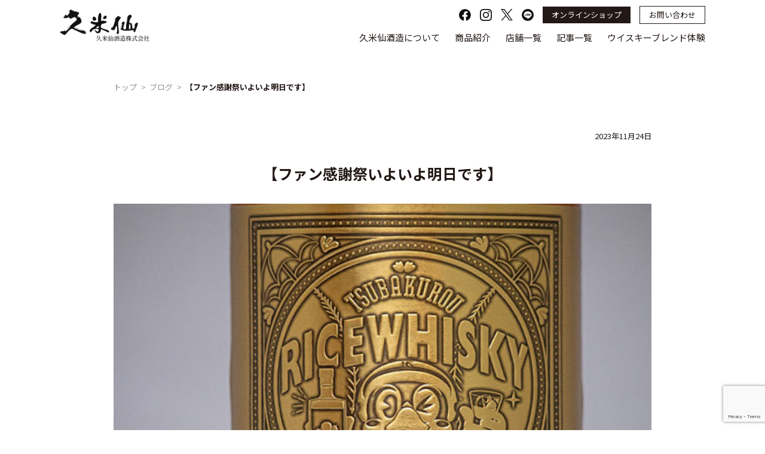

--- FILE ---
content_type: text/html; charset=UTF-8
request_url: https://kumesen.co.jp/blog/20231122-6072/
body_size: 11582
content:
<!doctype html>
<html lang="ja">

    <head prefix="og: http://ogp.me/ns# fb: http://ogp.me/ns/fb# website: http://ogp.me/ns/website#">
        
	<meta charset="UTF-8">
	<meta name="viewport" content="width=device-width, initial-scale=1">
	<link rel="shortcut icon" href="https://kumesen.co.jp/wp-content/themes/kumesen/img/favicon.ico">
	<link rel="profile" href="https://gmpg.org/xfn/11">
	<title>【ファン感謝祭いよいよ明日です】 &#8211; kumesen</title>
<meta name='robots' content='max-image-preview:large' />
<link rel="alternate" type="application/rss+xml" title="kumesen &raquo; フィード" href="https://kumesen.co.jp/feed/" />
<link rel="alternate" type="application/rss+xml" title="kumesen &raquo; コメントフィード" href="https://kumesen.co.jp/comments/feed/" />
<link rel="alternate" title="oEmbed (JSON)" type="application/json+oembed" href="https://kumesen.co.jp/wp-json/oembed/1.0/embed?url=https%3A%2F%2Fkumesen.co.jp%2Fblog%2F20231122-6072%2F" />
<link rel="alternate" title="oEmbed (XML)" type="text/xml+oembed" href="https://kumesen.co.jp/wp-json/oembed/1.0/embed?url=https%3A%2F%2Fkumesen.co.jp%2Fblog%2F20231122-6072%2F&#038;format=xml" />
<style id='wp-img-auto-sizes-contain-inline-css'>
img:is([sizes=auto i],[sizes^="auto," i]){contain-intrinsic-size:3000px 1500px}
/*# sourceURL=wp-img-auto-sizes-contain-inline-css */
</style>
<style id='wp-emoji-styles-inline-css'>

	img.wp-smiley, img.emoji {
		display: inline !important;
		border: none !important;
		box-shadow: none !important;
		height: 1em !important;
		width: 1em !important;
		margin: 0 0.07em !important;
		vertical-align: -0.1em !important;
		background: none !important;
		padding: 0 !important;
	}
/*# sourceURL=wp-emoji-styles-inline-css */
</style>
<style id='wp-block-library-inline-css'>
:root{--wp-block-synced-color:#7a00df;--wp-block-synced-color--rgb:122,0,223;--wp-bound-block-color:var(--wp-block-synced-color);--wp-editor-canvas-background:#ddd;--wp-admin-theme-color:#007cba;--wp-admin-theme-color--rgb:0,124,186;--wp-admin-theme-color-darker-10:#006ba1;--wp-admin-theme-color-darker-10--rgb:0,107,160.5;--wp-admin-theme-color-darker-20:#005a87;--wp-admin-theme-color-darker-20--rgb:0,90,135;--wp-admin-border-width-focus:2px}@media (min-resolution:192dpi){:root{--wp-admin-border-width-focus:1.5px}}.wp-element-button{cursor:pointer}:root .has-very-light-gray-background-color{background-color:#eee}:root .has-very-dark-gray-background-color{background-color:#313131}:root .has-very-light-gray-color{color:#eee}:root .has-very-dark-gray-color{color:#313131}:root .has-vivid-green-cyan-to-vivid-cyan-blue-gradient-background{background:linear-gradient(135deg,#00d084,#0693e3)}:root .has-purple-crush-gradient-background{background:linear-gradient(135deg,#34e2e4,#4721fb 50%,#ab1dfe)}:root .has-hazy-dawn-gradient-background{background:linear-gradient(135deg,#faaca8,#dad0ec)}:root .has-subdued-olive-gradient-background{background:linear-gradient(135deg,#fafae1,#67a671)}:root .has-atomic-cream-gradient-background{background:linear-gradient(135deg,#fdd79a,#004a59)}:root .has-nightshade-gradient-background{background:linear-gradient(135deg,#330968,#31cdcf)}:root .has-midnight-gradient-background{background:linear-gradient(135deg,#020381,#2874fc)}:root{--wp--preset--font-size--normal:16px;--wp--preset--font-size--huge:42px}.has-regular-font-size{font-size:1em}.has-larger-font-size{font-size:2.625em}.has-normal-font-size{font-size:var(--wp--preset--font-size--normal)}.has-huge-font-size{font-size:var(--wp--preset--font-size--huge)}.has-text-align-center{text-align:center}.has-text-align-left{text-align:left}.has-text-align-right{text-align:right}.has-fit-text{white-space:nowrap!important}#end-resizable-editor-section{display:none}.aligncenter{clear:both}.items-justified-left{justify-content:flex-start}.items-justified-center{justify-content:center}.items-justified-right{justify-content:flex-end}.items-justified-space-between{justify-content:space-between}.screen-reader-text{border:0;clip-path:inset(50%);height:1px;margin:-1px;overflow:hidden;padding:0;position:absolute;width:1px;word-wrap:normal!important}.screen-reader-text:focus{background-color:#ddd;clip-path:none;color:#444;display:block;font-size:1em;height:auto;left:5px;line-height:normal;padding:15px 23px 14px;text-decoration:none;top:5px;width:auto;z-index:100000}html :where(.has-border-color){border-style:solid}html :where([style*=border-top-color]){border-top-style:solid}html :where([style*=border-right-color]){border-right-style:solid}html :where([style*=border-bottom-color]){border-bottom-style:solid}html :where([style*=border-left-color]){border-left-style:solid}html :where([style*=border-width]){border-style:solid}html :where([style*=border-top-width]){border-top-style:solid}html :where([style*=border-right-width]){border-right-style:solid}html :where([style*=border-bottom-width]){border-bottom-style:solid}html :where([style*=border-left-width]){border-left-style:solid}html :where(img[class*=wp-image-]){height:auto;max-width:100%}:where(figure){margin:0 0 1em}html :where(.is-position-sticky){--wp-admin--admin-bar--position-offset:var(--wp-admin--admin-bar--height,0px)}@media screen and (max-width:600px){html :where(.is-position-sticky){--wp-admin--admin-bar--position-offset:0px}}

/*# sourceURL=wp-block-library-inline-css */
</style><style id='wp-block-image-inline-css'>
.wp-block-image>a,.wp-block-image>figure>a{display:inline-block}.wp-block-image img{box-sizing:border-box;height:auto;max-width:100%;vertical-align:bottom}@media not (prefers-reduced-motion){.wp-block-image img.hide{visibility:hidden}.wp-block-image img.show{animation:show-content-image .4s}}.wp-block-image[style*=border-radius] img,.wp-block-image[style*=border-radius]>a{border-radius:inherit}.wp-block-image.has-custom-border img{box-sizing:border-box}.wp-block-image.aligncenter{text-align:center}.wp-block-image.alignfull>a,.wp-block-image.alignwide>a{width:100%}.wp-block-image.alignfull img,.wp-block-image.alignwide img{height:auto;width:100%}.wp-block-image .aligncenter,.wp-block-image .alignleft,.wp-block-image .alignright,.wp-block-image.aligncenter,.wp-block-image.alignleft,.wp-block-image.alignright{display:table}.wp-block-image .aligncenter>figcaption,.wp-block-image .alignleft>figcaption,.wp-block-image .alignright>figcaption,.wp-block-image.aligncenter>figcaption,.wp-block-image.alignleft>figcaption,.wp-block-image.alignright>figcaption{caption-side:bottom;display:table-caption}.wp-block-image .alignleft{float:left;margin:.5em 1em .5em 0}.wp-block-image .alignright{float:right;margin:.5em 0 .5em 1em}.wp-block-image .aligncenter{margin-left:auto;margin-right:auto}.wp-block-image :where(figcaption){margin-bottom:1em;margin-top:.5em}.wp-block-image.is-style-circle-mask img{border-radius:9999px}@supports ((-webkit-mask-image:none) or (mask-image:none)) or (-webkit-mask-image:none){.wp-block-image.is-style-circle-mask img{border-radius:0;-webkit-mask-image:url('data:image/svg+xml;utf8,<svg viewBox="0 0 100 100" xmlns="http://www.w3.org/2000/svg"><circle cx="50" cy="50" r="50"/></svg>');mask-image:url('data:image/svg+xml;utf8,<svg viewBox="0 0 100 100" xmlns="http://www.w3.org/2000/svg"><circle cx="50" cy="50" r="50"/></svg>');mask-mode:alpha;-webkit-mask-position:center;mask-position:center;-webkit-mask-repeat:no-repeat;mask-repeat:no-repeat;-webkit-mask-size:contain;mask-size:contain}}:root :where(.wp-block-image.is-style-rounded img,.wp-block-image .is-style-rounded img){border-radius:9999px}.wp-block-image figure{margin:0}.wp-lightbox-container{display:flex;flex-direction:column;position:relative}.wp-lightbox-container img{cursor:zoom-in}.wp-lightbox-container img:hover+button{opacity:1}.wp-lightbox-container button{align-items:center;backdrop-filter:blur(16px) saturate(180%);background-color:#5a5a5a40;border:none;border-radius:4px;cursor:zoom-in;display:flex;height:20px;justify-content:center;opacity:0;padding:0;position:absolute;right:16px;text-align:center;top:16px;width:20px;z-index:100}@media not (prefers-reduced-motion){.wp-lightbox-container button{transition:opacity .2s ease}}.wp-lightbox-container button:focus-visible{outline:3px auto #5a5a5a40;outline:3px auto -webkit-focus-ring-color;outline-offset:3px}.wp-lightbox-container button:hover{cursor:pointer;opacity:1}.wp-lightbox-container button:focus{opacity:1}.wp-lightbox-container button:focus,.wp-lightbox-container button:hover,.wp-lightbox-container button:not(:hover):not(:active):not(.has-background){background-color:#5a5a5a40;border:none}.wp-lightbox-overlay{box-sizing:border-box;cursor:zoom-out;height:100vh;left:0;overflow:hidden;position:fixed;top:0;visibility:hidden;width:100%;z-index:100000}.wp-lightbox-overlay .close-button{align-items:center;cursor:pointer;display:flex;justify-content:center;min-height:40px;min-width:40px;padding:0;position:absolute;right:calc(env(safe-area-inset-right) + 16px);top:calc(env(safe-area-inset-top) + 16px);z-index:5000000}.wp-lightbox-overlay .close-button:focus,.wp-lightbox-overlay .close-button:hover,.wp-lightbox-overlay .close-button:not(:hover):not(:active):not(.has-background){background:none;border:none}.wp-lightbox-overlay .lightbox-image-container{height:var(--wp--lightbox-container-height);left:50%;overflow:hidden;position:absolute;top:50%;transform:translate(-50%,-50%);transform-origin:top left;width:var(--wp--lightbox-container-width);z-index:9999999999}.wp-lightbox-overlay .wp-block-image{align-items:center;box-sizing:border-box;display:flex;height:100%;justify-content:center;margin:0;position:relative;transform-origin:0 0;width:100%;z-index:3000000}.wp-lightbox-overlay .wp-block-image img{height:var(--wp--lightbox-image-height);min-height:var(--wp--lightbox-image-height);min-width:var(--wp--lightbox-image-width);width:var(--wp--lightbox-image-width)}.wp-lightbox-overlay .wp-block-image figcaption{display:none}.wp-lightbox-overlay button{background:none;border:none}.wp-lightbox-overlay .scrim{background-color:#fff;height:100%;opacity:.9;position:absolute;width:100%;z-index:2000000}.wp-lightbox-overlay.active{visibility:visible}@media not (prefers-reduced-motion){.wp-lightbox-overlay.active{animation:turn-on-visibility .25s both}.wp-lightbox-overlay.active img{animation:turn-on-visibility .35s both}.wp-lightbox-overlay.show-closing-animation:not(.active){animation:turn-off-visibility .35s both}.wp-lightbox-overlay.show-closing-animation:not(.active) img{animation:turn-off-visibility .25s both}.wp-lightbox-overlay.zoom.active{animation:none;opacity:1;visibility:visible}.wp-lightbox-overlay.zoom.active .lightbox-image-container{animation:lightbox-zoom-in .4s}.wp-lightbox-overlay.zoom.active .lightbox-image-container img{animation:none}.wp-lightbox-overlay.zoom.active .scrim{animation:turn-on-visibility .4s forwards}.wp-lightbox-overlay.zoom.show-closing-animation:not(.active){animation:none}.wp-lightbox-overlay.zoom.show-closing-animation:not(.active) .lightbox-image-container{animation:lightbox-zoom-out .4s}.wp-lightbox-overlay.zoom.show-closing-animation:not(.active) .lightbox-image-container img{animation:none}.wp-lightbox-overlay.zoom.show-closing-animation:not(.active) .scrim{animation:turn-off-visibility .4s forwards}}@keyframes show-content-image{0%{visibility:hidden}99%{visibility:hidden}to{visibility:visible}}@keyframes turn-on-visibility{0%{opacity:0}to{opacity:1}}@keyframes turn-off-visibility{0%{opacity:1;visibility:visible}99%{opacity:0;visibility:visible}to{opacity:0;visibility:hidden}}@keyframes lightbox-zoom-in{0%{transform:translate(calc((-100vw + var(--wp--lightbox-scrollbar-width))/2 + var(--wp--lightbox-initial-left-position)),calc(-50vh + var(--wp--lightbox-initial-top-position))) scale(var(--wp--lightbox-scale))}to{transform:translate(-50%,-50%) scale(1)}}@keyframes lightbox-zoom-out{0%{transform:translate(-50%,-50%) scale(1);visibility:visible}99%{visibility:visible}to{transform:translate(calc((-100vw + var(--wp--lightbox-scrollbar-width))/2 + var(--wp--lightbox-initial-left-position)),calc(-50vh + var(--wp--lightbox-initial-top-position))) scale(var(--wp--lightbox-scale));visibility:hidden}}
/*# sourceURL=https://kumesen.co.jp/wp-includes/blocks/image/style.min.css */
</style>
<style id='wp-block-paragraph-inline-css'>
.is-small-text{font-size:.875em}.is-regular-text{font-size:1em}.is-large-text{font-size:2.25em}.is-larger-text{font-size:3em}.has-drop-cap:not(:focus):first-letter{float:left;font-size:8.4em;font-style:normal;font-weight:100;line-height:.68;margin:.05em .1em 0 0;text-transform:uppercase}body.rtl .has-drop-cap:not(:focus):first-letter{float:none;margin-left:.1em}p.has-drop-cap.has-background{overflow:hidden}:root :where(p.has-background){padding:1.25em 2.375em}:where(p.has-text-color:not(.has-link-color)) a{color:inherit}p.has-text-align-left[style*="writing-mode:vertical-lr"],p.has-text-align-right[style*="writing-mode:vertical-rl"]{rotate:180deg}
/*# sourceURL=https://kumesen.co.jp/wp-includes/blocks/paragraph/style.min.css */
</style>
<style id='global-styles-inline-css'>
:root{--wp--preset--aspect-ratio--square: 1;--wp--preset--aspect-ratio--4-3: 4/3;--wp--preset--aspect-ratio--3-4: 3/4;--wp--preset--aspect-ratio--3-2: 3/2;--wp--preset--aspect-ratio--2-3: 2/3;--wp--preset--aspect-ratio--16-9: 16/9;--wp--preset--aspect-ratio--9-16: 9/16;--wp--preset--color--black: #000000;--wp--preset--color--cyan-bluish-gray: #abb8c3;--wp--preset--color--white: #ffffff;--wp--preset--color--pale-pink: #f78da7;--wp--preset--color--vivid-red: #cf2e2e;--wp--preset--color--luminous-vivid-orange: #ff6900;--wp--preset--color--luminous-vivid-amber: #fcb900;--wp--preset--color--light-green-cyan: #7bdcb5;--wp--preset--color--vivid-green-cyan: #00d084;--wp--preset--color--pale-cyan-blue: #8ed1fc;--wp--preset--color--vivid-cyan-blue: #0693e3;--wp--preset--color--vivid-purple: #9b51e0;--wp--preset--gradient--vivid-cyan-blue-to-vivid-purple: linear-gradient(135deg,rgb(6,147,227) 0%,rgb(155,81,224) 100%);--wp--preset--gradient--light-green-cyan-to-vivid-green-cyan: linear-gradient(135deg,rgb(122,220,180) 0%,rgb(0,208,130) 100%);--wp--preset--gradient--luminous-vivid-amber-to-luminous-vivid-orange: linear-gradient(135deg,rgb(252,185,0) 0%,rgb(255,105,0) 100%);--wp--preset--gradient--luminous-vivid-orange-to-vivid-red: linear-gradient(135deg,rgb(255,105,0) 0%,rgb(207,46,46) 100%);--wp--preset--gradient--very-light-gray-to-cyan-bluish-gray: linear-gradient(135deg,rgb(238,238,238) 0%,rgb(169,184,195) 100%);--wp--preset--gradient--cool-to-warm-spectrum: linear-gradient(135deg,rgb(74,234,220) 0%,rgb(151,120,209) 20%,rgb(207,42,186) 40%,rgb(238,44,130) 60%,rgb(251,105,98) 80%,rgb(254,248,76) 100%);--wp--preset--gradient--blush-light-purple: linear-gradient(135deg,rgb(255,206,236) 0%,rgb(152,150,240) 100%);--wp--preset--gradient--blush-bordeaux: linear-gradient(135deg,rgb(254,205,165) 0%,rgb(254,45,45) 50%,rgb(107,0,62) 100%);--wp--preset--gradient--luminous-dusk: linear-gradient(135deg,rgb(255,203,112) 0%,rgb(199,81,192) 50%,rgb(65,88,208) 100%);--wp--preset--gradient--pale-ocean: linear-gradient(135deg,rgb(255,245,203) 0%,rgb(182,227,212) 50%,rgb(51,167,181) 100%);--wp--preset--gradient--electric-grass: linear-gradient(135deg,rgb(202,248,128) 0%,rgb(113,206,126) 100%);--wp--preset--gradient--midnight: linear-gradient(135deg,rgb(2,3,129) 0%,rgb(40,116,252) 100%);--wp--preset--font-size--small: 13px;--wp--preset--font-size--medium: 20px;--wp--preset--font-size--large: 36px;--wp--preset--font-size--x-large: 42px;--wp--preset--spacing--20: 0.44rem;--wp--preset--spacing--30: 0.67rem;--wp--preset--spacing--40: 1rem;--wp--preset--spacing--50: 1.5rem;--wp--preset--spacing--60: 2.25rem;--wp--preset--spacing--70: 3.38rem;--wp--preset--spacing--80: 5.06rem;--wp--preset--shadow--natural: 6px 6px 9px rgba(0, 0, 0, 0.2);--wp--preset--shadow--deep: 12px 12px 50px rgba(0, 0, 0, 0.4);--wp--preset--shadow--sharp: 6px 6px 0px rgba(0, 0, 0, 0.2);--wp--preset--shadow--outlined: 6px 6px 0px -3px rgb(255, 255, 255), 6px 6px rgb(0, 0, 0);--wp--preset--shadow--crisp: 6px 6px 0px rgb(0, 0, 0);}:where(.is-layout-flex){gap: 0.5em;}:where(.is-layout-grid){gap: 0.5em;}body .is-layout-flex{display: flex;}.is-layout-flex{flex-wrap: wrap;align-items: center;}.is-layout-flex > :is(*, div){margin: 0;}body .is-layout-grid{display: grid;}.is-layout-grid > :is(*, div){margin: 0;}:where(.wp-block-columns.is-layout-flex){gap: 2em;}:where(.wp-block-columns.is-layout-grid){gap: 2em;}:where(.wp-block-post-template.is-layout-flex){gap: 1.25em;}:where(.wp-block-post-template.is-layout-grid){gap: 1.25em;}.has-black-color{color: var(--wp--preset--color--black) !important;}.has-cyan-bluish-gray-color{color: var(--wp--preset--color--cyan-bluish-gray) !important;}.has-white-color{color: var(--wp--preset--color--white) !important;}.has-pale-pink-color{color: var(--wp--preset--color--pale-pink) !important;}.has-vivid-red-color{color: var(--wp--preset--color--vivid-red) !important;}.has-luminous-vivid-orange-color{color: var(--wp--preset--color--luminous-vivid-orange) !important;}.has-luminous-vivid-amber-color{color: var(--wp--preset--color--luminous-vivid-amber) !important;}.has-light-green-cyan-color{color: var(--wp--preset--color--light-green-cyan) !important;}.has-vivid-green-cyan-color{color: var(--wp--preset--color--vivid-green-cyan) !important;}.has-pale-cyan-blue-color{color: var(--wp--preset--color--pale-cyan-blue) !important;}.has-vivid-cyan-blue-color{color: var(--wp--preset--color--vivid-cyan-blue) !important;}.has-vivid-purple-color{color: var(--wp--preset--color--vivid-purple) !important;}.has-black-background-color{background-color: var(--wp--preset--color--black) !important;}.has-cyan-bluish-gray-background-color{background-color: var(--wp--preset--color--cyan-bluish-gray) !important;}.has-white-background-color{background-color: var(--wp--preset--color--white) !important;}.has-pale-pink-background-color{background-color: var(--wp--preset--color--pale-pink) !important;}.has-vivid-red-background-color{background-color: var(--wp--preset--color--vivid-red) !important;}.has-luminous-vivid-orange-background-color{background-color: var(--wp--preset--color--luminous-vivid-orange) !important;}.has-luminous-vivid-amber-background-color{background-color: var(--wp--preset--color--luminous-vivid-amber) !important;}.has-light-green-cyan-background-color{background-color: var(--wp--preset--color--light-green-cyan) !important;}.has-vivid-green-cyan-background-color{background-color: var(--wp--preset--color--vivid-green-cyan) !important;}.has-pale-cyan-blue-background-color{background-color: var(--wp--preset--color--pale-cyan-blue) !important;}.has-vivid-cyan-blue-background-color{background-color: var(--wp--preset--color--vivid-cyan-blue) !important;}.has-vivid-purple-background-color{background-color: var(--wp--preset--color--vivid-purple) !important;}.has-black-border-color{border-color: var(--wp--preset--color--black) !important;}.has-cyan-bluish-gray-border-color{border-color: var(--wp--preset--color--cyan-bluish-gray) !important;}.has-white-border-color{border-color: var(--wp--preset--color--white) !important;}.has-pale-pink-border-color{border-color: var(--wp--preset--color--pale-pink) !important;}.has-vivid-red-border-color{border-color: var(--wp--preset--color--vivid-red) !important;}.has-luminous-vivid-orange-border-color{border-color: var(--wp--preset--color--luminous-vivid-orange) !important;}.has-luminous-vivid-amber-border-color{border-color: var(--wp--preset--color--luminous-vivid-amber) !important;}.has-light-green-cyan-border-color{border-color: var(--wp--preset--color--light-green-cyan) !important;}.has-vivid-green-cyan-border-color{border-color: var(--wp--preset--color--vivid-green-cyan) !important;}.has-pale-cyan-blue-border-color{border-color: var(--wp--preset--color--pale-cyan-blue) !important;}.has-vivid-cyan-blue-border-color{border-color: var(--wp--preset--color--vivid-cyan-blue) !important;}.has-vivid-purple-border-color{border-color: var(--wp--preset--color--vivid-purple) !important;}.has-vivid-cyan-blue-to-vivid-purple-gradient-background{background: var(--wp--preset--gradient--vivid-cyan-blue-to-vivid-purple) !important;}.has-light-green-cyan-to-vivid-green-cyan-gradient-background{background: var(--wp--preset--gradient--light-green-cyan-to-vivid-green-cyan) !important;}.has-luminous-vivid-amber-to-luminous-vivid-orange-gradient-background{background: var(--wp--preset--gradient--luminous-vivid-amber-to-luminous-vivid-orange) !important;}.has-luminous-vivid-orange-to-vivid-red-gradient-background{background: var(--wp--preset--gradient--luminous-vivid-orange-to-vivid-red) !important;}.has-very-light-gray-to-cyan-bluish-gray-gradient-background{background: var(--wp--preset--gradient--very-light-gray-to-cyan-bluish-gray) !important;}.has-cool-to-warm-spectrum-gradient-background{background: var(--wp--preset--gradient--cool-to-warm-spectrum) !important;}.has-blush-light-purple-gradient-background{background: var(--wp--preset--gradient--blush-light-purple) !important;}.has-blush-bordeaux-gradient-background{background: var(--wp--preset--gradient--blush-bordeaux) !important;}.has-luminous-dusk-gradient-background{background: var(--wp--preset--gradient--luminous-dusk) !important;}.has-pale-ocean-gradient-background{background: var(--wp--preset--gradient--pale-ocean) !important;}.has-electric-grass-gradient-background{background: var(--wp--preset--gradient--electric-grass) !important;}.has-midnight-gradient-background{background: var(--wp--preset--gradient--midnight) !important;}.has-small-font-size{font-size: var(--wp--preset--font-size--small) !important;}.has-medium-font-size{font-size: var(--wp--preset--font-size--medium) !important;}.has-large-font-size{font-size: var(--wp--preset--font-size--large) !important;}.has-x-large-font-size{font-size: var(--wp--preset--font-size--x-large) !important;}
/*# sourceURL=global-styles-inline-css */
</style>

<style id='classic-theme-styles-inline-css'>
/*! This file is auto-generated */
.wp-block-button__link{color:#fff;background-color:#32373c;border-radius:9999px;box-shadow:none;text-decoration:none;padding:calc(.667em + 2px) calc(1.333em + 2px);font-size:1.125em}.wp-block-file__button{background:#32373c;color:#fff;text-decoration:none}
/*# sourceURL=/wp-includes/css/classic-themes.min.css */
</style>
<link rel='stylesheet' id='contact-form-7-css' href='https://kumesen.co.jp/wp-content/plugins/contact-form-7/includes/css/styles.css?ver=5.8.7' media='all' />
<link rel='stylesheet' id='kumesen-style-css' href='https://kumesen.co.jp/wp-content/themes/kumesen/style.css?ver=1.0.0' media='all' />
<link rel='stylesheet' id='kumesen-style-post-css' href='https://kumesen.co.jp/wp-content/themes/kumesen/post.css?ver=1.0.0' media='all' />
<script src="https://kumesen.co.jp/wp-content/themes/kumesen/js/jquery-2.2.4.min.js?ver=1.0.0" id="kumesen-jquery-js"></script>
<link rel="https://api.w.org/" href="https://kumesen.co.jp/wp-json/" /><link rel="alternate" title="JSON" type="application/json" href="https://kumesen.co.jp/wp-json/wp/v2/posts/203" /><link rel="EditURI" type="application/rsd+xml" title="RSD" href="https://kumesen.co.jp/xmlrpc.php?rsd" />

<link rel="canonical" href="https://kumesen.co.jp/blog/20231122-6072/" />
<link rel='shortlink' href='https://kumesen.co.jp/?p=203' />
		<style type="text/css">
					.site-title,
			.site-description {
				position: absolute;
				clip: rect(1px, 1px, 1px, 1px);
				}
					</style>
			<link rel="preconnect" href="https://fonts.googleapis.com">
	<link rel="preconnect" href="https://fonts.gstatic.com" crossorigin>
	<link href="https://fonts.googleapis.com/css2?family=Noto+Sans+JP:wght@400;700&display=swap" rel="stylesheet">

	<meta property="og:url" content="https://kumesen.co.jp" />
	<meta property="og:type" content="website" />
	<meta property="og:title" content="【公式】沖縄の泡盛メーカー 久米仙酒造" />
	<meta property="og:description" content="久米仙酒造は泡盛の美味しさ・楽しさ・素晴らしさを沖縄に留まらず、全国に、そして世界に常に発信する存在となり「お客様の豊かな今と未来」をカタチづくる一助となりたいと考えております。 創業者から受け継いだ「伝統を大切にしながら、泡盛の新しい可能性を求めて一歩進んだ泡盛づくり」をモットーに、これからもチャレンジを続けてまいります。" />
	<meta property="og:site_name" content="【公式】沖縄の泡盛メーカー 久米仙酒造" />
    <meta property="og:image" content="https://kumesen.co.jp/wp-content/themes/kumesen/img/blue_img_01.jpg" />
    <meta name="thumbnail" content="https://kumesen.co.jp/wp-content/themes/kumesen/img/blue_img_01.jpg" />
	<link rel="stylesheet" href="https://kumesen.co.jp/wp-content/themes/kumesen/css/lity.min.css">
		
    
</head>
    <!-- Google tag (gtag.js) -->
    <script async src="https://www.googletagmanager.com/gtag/js?id=G-6670W4PB1H"></script>
    <script>
        window.dataLayer = window.dataLayer || [];
        function gtag(){dataLayer.push(arguments);}
        gtag('js', new Date());

        gtag('config', 'G-6670W4PB1H');
    </script>

<body id="top" class="wp-singular post-template-default single single-post postid-203 single-format-standard wp-theme-kumesen">
		<div id="page">
		<a class="skip-link screen-reader-text" href="#primary">Skip to content</a>

		<!-- header -->
		<header id="header" class="header">
			<div class="inner">
				<h1 class="header-logo">
					<a href="/">
						<img src="https://kumesen.co.jp/wp-content/themes/kumesen/img/pc/header_logo.webp" alt="久米仙 久米仙酒造株式会社">
					</a>
				</h1>
				<div class="header-link-area show-pc">
						<ul class="header-sns-list">
							<li class="header-sns-item"><a href="https://www.facebook.com/kumesen.shuzo" target="_blank"><img src="https://kumesen.co.jp/wp-content/themes/kumesen/img/pc/header_icon_fb.svg" alt="FaceBook"></a></li>
							<li class="header-sns-item"><a href="https://www.instagram.com/kumesen1952/?hl=ja" target="_blank"><img src="https://kumesen.co.jp/wp-content/themes/kumesen/img/pc/header_icon_ig.svg" alt="Instagram"></a></li>
							<li class="header-sns-item"><a href="https://twitter.com/kumesen01" target="_blank"><img src="https://kumesen.co.jp/wp-content/themes/kumesen/img/pc/header_icon_x.svg" alt="x(旧 Twitter)"></a></li>
							<li class="header-sns-item"><a href="https://liff.line.me/1645278921-kWRPP32q/?accountId=976desni" target="_blank"><img src="https://kumesen.co.jp/wp-content/themes/kumesen/img/pc/header_icon_line.svg" alt="Line"></a></li>
							<li class="header-nav-item btn-online"><a href="https://kumesenshop.com" target="_blank">オンラインショップ</a></li>
							<li class="header-nav-item btn-contact"><a href="/contact">お問い合わせ</a></li>
						</ul>
					<nav>
						<ul class="header-nav-list">
							<li class="header-nav-item"><a href="/about">久米仙酒造について</a></li>
							<li class="header-nav-item header-nav-item-acn">
								<span>商品紹介</span>
								<ul class="header-nav-acn-list">
									<li>
										<a href="https://okinawabluewhisky.com/" target=”_blank”>
											沖縄 ISLAND BLUE
										</a>
									</li>
									<li>
										<a href="/product/sunsetreserve">
											サンセットリザーブ
										</a>
									</li>
									<li>
										<a href="/product/wakoku">
											倭穀
										</a>
									</li>
								</ul>
							</li>
							<li class="header-nav-item"><a href="/store">店舗一覧</a></li>
							<li class="header-nav-item"><a href="/archive">記事一覧</a></li>
<!--							<li class="header-nav-item"><a href="/about#company">会社概要</a></li>-->
                            <li class="header-nav-item"><a href="/diywhisky">ウイスキーブレンド体験</a></li>
						</ul>
					</nav>
				</div>
				<p class="header-menu-btn show-sp">
					<img src="https://kumesen.co.jp/wp-content/themes/kumesen/img/sp/header_menu_btn.png" alt="">
				</p>
			</div>
		</header>
		<!-- /header -->

		<!-- menu -->
		<section id="menu" class="menu" style="display: none;">
			<div class="menu-top">
				<p class="menu-top-close-btn"><img src="https://kumesen.co.jp/wp-content/themes/kumesen/img/sp/menu_close_btn.svg" alt=""></p>
				<ul class="menu-top-sns-list">
					<li class="menu-top-sns-item"><a href="https://www.facebook.com/kumesen.shuzo" target="_blank"><img src="https://kumesen.co.jp/wp-content/themes/kumesen/img/pc/footer_icon_fb.svg" alt="FaceBook"></a></li>
					<li class="menu-top-sns-item"><a href="https://www.instagram.com/kumesen1952/?hl=ja" target="_blank"><img src="https://kumesen.co.jp/wp-content/themes/kumesen/img/pc/footer_icon_ig.svg" alt="Instagram"></a></li>
					<li class="menu-top-sns-item"><a href="https://twitter.com/kumesen01" target="_blank"><img src="https://kumesen.co.jp/wp-content/themes/kumesen/img/pc/footer_icon_x.svg" alt="x(旧 Twitter)"></a></li>
					<li class="menu-top-sns-item"><a href="https://liff.line.me/1645278921-kWRPP32q/?accountId=976desni" target="_blank"><img src="https://kumesen.co.jp/wp-content/themes/kumesen/img/pc/footer_icon_line.svg" alt="Line"></a></li>
				</ul>
			</div>
			<h2 class="menu-logo">
				<a href="/">
					<img src="https://kumesen.co.jp/wp-content/themes/kumesen/img/pc/header_logo.webp" alt="久米仙 久米仙酒造株式会社">
				</a>
			</h2>
			<nav>
				<ul class="menu-nav-list">
					<li class="menu-nav-item"><a href="/about">久米仙酒造について</a></li>
					<li class="menu-nav-item"><a href="https://okinawabluewhisky.com/" target=”_blank”>沖縄 ISLAND BLUE</a></li>
					<li class="menu-nav-item"><a href="/product/sunsetreserve">サンセットリザーブ</a></li>
					<li class="menu-nav-item"><a href="/product/wakoku">倭穀</a></li>
					<li class="menu-nav-item"><a href="/store">店舗一覧</a></li>
                    <li class="menu-nav-item"><a href="/archive">記事一覧</a></li>
<!--					<li class="menu-nav-item"><a href="/about#company">会社概要</a></li>-->
                    <li class="menu-nav-item"><a href="/diywhisky">ウイスキーブレンド体験</a></li>
					<li class="menu-nav-item"><a href="/about#recruitment">採用情報</a></li>
					<li class="menu-nav-item"><a href="/faq">よくあるご質問</a></li>
				</ul>
			</nav>
			<ul class="menu-btn-list">
				<li class="menu-btn online"><a href="https://kumesenshop.com" target="_blank">オンラインショップ</a></li>
				<li class="menu-btn contact"><a href="/contact">お問い合わせ</a></li>
			</ul>
            <p class="menu-copyryght"><!--2020--><script type="text/javascript">
                document.write(new Date().getFullYear());
                </script> ©久米仙酒造 株式会社</p>
		</section>
		<!-- /menu -->
<main id="primary" class="site-main">
	<ul class="pankuzu-list"><li class="pankuzu-item"><a href="/">トップ</a></li><li class="pankuzu-item"><a href="https://kumesen.co.jp/./blog/">ブログ</a></li><li class="pankuzu-item"><span class="ellipsis">【ファン感謝祭いよいよ明日です】</span></li></ul>
	<!-- post -->
	<div class="post">
		<div class="inner">

			
<article id="post-203" class="post-203 post type-post status-publish format-standard has-post-thumbnail hentry category-blog">
	<header class="entry-header">
					<p class="post-date">2023年11月24日</p>
		
		<h1 class="entry-title post-head">【ファン感謝祭いよいよ明日です】</h1>	</header><!-- .entry-header -->

	
			<div class="post-thumbnail">
				<img src="https://kumesen.co.jp/wp-content/uploads/2023/12/img_1-8.jpg" class="attachment-post-thumbnail size-post-thumbnail wp-post-image" alt="" decoding="async" fetchpriority="high" />			</div><!-- .post-thumbnail -->

		
	<div class="entry-content post-cnt">
		
<p>いつも久米仙酒造をご愛顧いただき、ありがとうございます。</p>



<p>いよいよ明日<strong>「つば九郎ライスウイスキー カスクストレングス」</strong>が東京ヤクルトスワローズファン感謝DAY 2023にて販売いたします。</p>



<figure class="wp-block-image size-full"><img decoding="async" width="2560" height="1440" src="https://kumesen.co.jp/wp-content/uploads/2023/12/img_2-1-scaled.jpg" alt="" class="wp-image-205"/></figure>



<p><a href="https://kumesen.co.jp/blog/20231122-6072/"></a>ホワイトオークのファーストフィルで熟成させ、バーボン樽でフィニッシュしたダブルカスク。<br>またカスクストレングスで（加水調整せず、樽からそのまま瓶詰め）ボトリングを行うことで、ダイレクトに香りや味わいを堪能できる、ウイスキーファン必見の味わいです。</p>



<figure class="wp-block-image size-full"><img decoding="async" width="2560" height="1440" src="https://kumesen.co.jp/wp-content/uploads/2023/12/img_3-1-scaled.jpg" alt="" class="wp-image-206"/></figure>



<p><a href="https://kumesen.co.jp/blog/20231122-6072/"></a>重厚感ある木箱は樽同様に希少なホワイトオークを採用。</p>



<figure class="wp-block-image size-full"><img loading="lazy" decoding="async" width="2560" height="1440" src="https://kumesen.co.jp/wp-content/uploads/2023/12/img_4-scaled.jpg" alt="" class="wp-image-207"/></figure>



<p><a href="https://kumesen.co.jp/blog/20231122-6072/"></a></p>



<p>ラベルも立体感のあるゴールド調に仕上げた逸品です。</p>



<p>ヤクルトスワローズファン必見の貴重な1本をぜひご堪能ください。</p>
	</div><!-- .entry-content -->

	
</article><!-- #post-203 -->
			<div class="post-page-index">
									<p class="post-page-index-prev"><a href="https://kumesen.co.jp/news/20231120-6067/" rel="prev">前の記事</a></p>
													<p class="post-page-index-next"><a href="https://kumesen.co.jp/blog/20231124-6077/" rel="next">次の記事</a></p>
							</div>

		</div>
	</div>
	<!-- /post -->

</main><!-- #main -->



<!-- footer -->
<footer class="footer">
	<div class="inner">
		<h2 class="footer-logo">
			<a href="/">
				<img src="https://kumesen.co.jp/wp-content/themes/kumesen/img/pc/footer_logo.webp" alt="久米仙 久米仙酒造株式会社">
			</a>
		</h2>
		<nav>
			<ul class="footer-nav-list">
				<li class="footer-nav-item"><a href="/">トップ</a></li>
				<li class="footer-nav-item"><a href="/about">久米仙酒造について</a></li>
				<li class="footer-nav-item"><a href="/archive">記事一覧</a></li>
<!--				<li class="footer-nav-item"><a href="/about#company">会社概要</a></li>-->
                <li class="footer-nav-item"><a href="/diywhisky">ウイスキーブレンド体験</a></li>
				<li class="footer-nav-item"><a href="/privacypolicy">プライバシーポリシー</a></li>
			</ul>
		</nav>
		<div class="footer-cnt">
			<div class="footer-cnt-company">
				<h3 class="footer-cnt-company-name">久米仙酒造株式会社</h3>
				<p class="footer-cnt-company-details">〒902-0074 沖縄県那覇市字仲井真155番</p>
				<p class="footer-cnt-company-details">TEL：<a href="tel:098-832-3133">098-832-3133</a></p>
				<p class="footer-cnt-company-details">FAX：098-854-1759</p>
			</div>
			<ul class="footer-cnt-link-list">
				<li class="footer-cnt-link online"><a href="https://kumesenshop.com" target="_blank">オンラインショップ</a></li>
				<li class="footer-cnt-link contact"><a href="/contact">お問い合わせ</a></li>
			</ul>
		</div>
		<ul class="footer-sns-list">
			<li class="footer-sns-item"><a href="https://www.facebook.com/kumesen.shuzo" target="_blank"><img src="https://kumesen.co.jp/wp-content/themes/kumesen/img/pc/footer_icon_fb.svg" alt="FaceBook"></a></li>
			<li class="footer-sns-item"><a href="https://www.instagram.com/kumesen1952/?hl=ja" target="_blank"><img src="https://kumesen.co.jp/wp-content/themes/kumesen/img/pc/footer_icon_ig.svg" alt="Instagram"></a></li>
			<li class="footer-sns-item"><a href="https://twitter.com/kumesen01" target="_blank"><img src="https://kumesen.co.jp/wp-content/themes/kumesen/img/pc/footer_icon_x.svg" alt="x(旧 Twitter)"></a></li>
			<li class="footer-sns-item"><a href="https://liff.line.me/1645278921-kWRPP32q/?accountId=976desni" target="_blank"><img src="https://kumesen.co.jp/wp-content/themes/kumesen/img/pc/footer_icon_line.svg" alt="Line"></a></li>
		</ul>
		<div class="footer-bottom">
			<p class="footer-bottom-notes">飲酒運転は絶対にやめましょう。お酒は20歳になってから。<br class="show-sp">お酒は美味しく適量を。<br class="show-pc">妊娠中や授乳期の飲酒は、胎児・<br class="show-sp">乳児の発育に悪影響を与えるおそれがあります。</p>
            <p class="footer-bottom-copyright">
                Copyright &copy; <script type="text/javascript">
                document.write(new Date().getFullYear());
                </script>&ensp;&ensp;久米仙酒造 株式会社&ensp;&ensp;All Rights Reserved.
            </p>
		</div>
	</div>
</footer>
<!-- /footer -->

<script type="speculationrules">
{"prefetch":[{"source":"document","where":{"and":[{"href_matches":"/*"},{"not":{"href_matches":["/wp-*.php","/wp-admin/*","/wp-content/uploads/*","/wp-content/*","/wp-content/plugins/*","/wp-content/themes/kumesen/*","/*\\?(.+)"]}},{"not":{"selector_matches":"a[rel~=\"nofollow\"]"}},{"not":{"selector_matches":".no-prefetch, .no-prefetch a"}}]},"eagerness":"conservative"}]}
</script>
<script src="https://kumesen.co.jp/wp-content/plugins/contact-form-7/includes/swv/js/index.js?ver=5.8.7" id="swv-js"></script>
<script id="contact-form-7-js-extra">
var wpcf7 = {"api":{"root":"https://kumesen.co.jp/wp-json/","namespace":"contact-form-7/v1"}};
//# sourceURL=contact-form-7-js-extra
</script>
<script src="https://kumesen.co.jp/wp-content/plugins/contact-form-7/includes/js/index.js?ver=5.8.7" id="contact-form-7-js"></script>
<script src="https://kumesen.co.jp/wp-content/themes/kumesen/js/scripts.js?ver=1.0.0" id="kumesen-scripts-js"></script>
<script src="https://www.google.com/recaptcha/api.js?render=6Len0H8pAAAAAHSecqoOTMGIoHcemoKj49aS5VoL&amp;ver=3.0" id="google-recaptcha-js"></script>
<script src="https://kumesen.co.jp/wp-includes/js/dist/vendor/wp-polyfill.min.js?ver=3.15.0" id="wp-polyfill-js"></script>
<script id="wpcf7-recaptcha-js-extra">
var wpcf7_recaptcha = {"sitekey":"6Len0H8pAAAAAHSecqoOTMGIoHcemoKj49aS5VoL","actions":{"homepage":"homepage","contactform":"contactform"}};
//# sourceURL=wpcf7-recaptcha-js-extra
</script>
<script src="https://kumesen.co.jp/wp-content/plugins/contact-form-7/modules/recaptcha/index.js?ver=5.8.7" id="wpcf7-recaptcha-js"></script>
<script id="wp-emoji-settings" type="application/json">
{"baseUrl":"https://s.w.org/images/core/emoji/17.0.2/72x72/","ext":".png","svgUrl":"https://s.w.org/images/core/emoji/17.0.2/svg/","svgExt":".svg","source":{"concatemoji":"https://kumesen.co.jp/wp-includes/js/wp-emoji-release.min.js?ver=dc83ad636c2a6886b18ce06523256a48"}}
</script>
<script type="module">
/*! This file is auto-generated */
const a=JSON.parse(document.getElementById("wp-emoji-settings").textContent),o=(window._wpemojiSettings=a,"wpEmojiSettingsSupports"),s=["flag","emoji"];function i(e){try{var t={supportTests:e,timestamp:(new Date).valueOf()};sessionStorage.setItem(o,JSON.stringify(t))}catch(e){}}function c(e,t,n){e.clearRect(0,0,e.canvas.width,e.canvas.height),e.fillText(t,0,0);t=new Uint32Array(e.getImageData(0,0,e.canvas.width,e.canvas.height).data);e.clearRect(0,0,e.canvas.width,e.canvas.height),e.fillText(n,0,0);const a=new Uint32Array(e.getImageData(0,0,e.canvas.width,e.canvas.height).data);return t.every((e,t)=>e===a[t])}function p(e,t){e.clearRect(0,0,e.canvas.width,e.canvas.height),e.fillText(t,0,0);var n=e.getImageData(16,16,1,1);for(let e=0;e<n.data.length;e++)if(0!==n.data[e])return!1;return!0}function u(e,t,n,a){switch(t){case"flag":return n(e,"\ud83c\udff3\ufe0f\u200d\u26a7\ufe0f","\ud83c\udff3\ufe0f\u200b\u26a7\ufe0f")?!1:!n(e,"\ud83c\udde8\ud83c\uddf6","\ud83c\udde8\u200b\ud83c\uddf6")&&!n(e,"\ud83c\udff4\udb40\udc67\udb40\udc62\udb40\udc65\udb40\udc6e\udb40\udc67\udb40\udc7f","\ud83c\udff4\u200b\udb40\udc67\u200b\udb40\udc62\u200b\udb40\udc65\u200b\udb40\udc6e\u200b\udb40\udc67\u200b\udb40\udc7f");case"emoji":return!a(e,"\ud83e\u1fac8")}return!1}function f(e,t,n,a){let r;const o=(r="undefined"!=typeof WorkerGlobalScope&&self instanceof WorkerGlobalScope?new OffscreenCanvas(300,150):document.createElement("canvas")).getContext("2d",{willReadFrequently:!0}),s=(o.textBaseline="top",o.font="600 32px Arial",{});return e.forEach(e=>{s[e]=t(o,e,n,a)}),s}function r(e){var t=document.createElement("script");t.src=e,t.defer=!0,document.head.appendChild(t)}a.supports={everything:!0,everythingExceptFlag:!0},new Promise(t=>{let n=function(){try{var e=JSON.parse(sessionStorage.getItem(o));if("object"==typeof e&&"number"==typeof e.timestamp&&(new Date).valueOf()<e.timestamp+604800&&"object"==typeof e.supportTests)return e.supportTests}catch(e){}return null}();if(!n){if("undefined"!=typeof Worker&&"undefined"!=typeof OffscreenCanvas&&"undefined"!=typeof URL&&URL.createObjectURL&&"undefined"!=typeof Blob)try{var e="postMessage("+f.toString()+"("+[JSON.stringify(s),u.toString(),c.toString(),p.toString()].join(",")+"));",a=new Blob([e],{type:"text/javascript"});const r=new Worker(URL.createObjectURL(a),{name:"wpTestEmojiSupports"});return void(r.onmessage=e=>{i(n=e.data),r.terminate(),t(n)})}catch(e){}i(n=f(s,u,c,p))}t(n)}).then(e=>{for(const n in e)a.supports[n]=e[n],a.supports.everything=a.supports.everything&&a.supports[n],"flag"!==n&&(a.supports.everythingExceptFlag=a.supports.everythingExceptFlag&&a.supports[n]);var t;a.supports.everythingExceptFlag=a.supports.everythingExceptFlag&&!a.supports.flag,a.supports.everything||((t=a.source||{}).concatemoji?r(t.concatemoji):t.wpemoji&&t.twemoji&&(r(t.twemoji),r(t.wpemoji)))});
//# sourceURL=https://kumesen.co.jp/wp-includes/js/wp-emoji-loader.min.js
</script>

</body>

</html>

--- FILE ---
content_type: text/html; charset=utf-8
request_url: https://www.google.com/recaptcha/api2/anchor?ar=1&k=6Len0H8pAAAAAHSecqoOTMGIoHcemoKj49aS5VoL&co=aHR0cHM6Ly9rdW1lc2VuLmNvLmpwOjQ0Mw..&hl=en&v=PoyoqOPhxBO7pBk68S4YbpHZ&size=invisible&anchor-ms=20000&execute-ms=30000&cb=jqruzbtgzwqv
body_size: 48592
content:
<!DOCTYPE HTML><html dir="ltr" lang="en"><head><meta http-equiv="Content-Type" content="text/html; charset=UTF-8">
<meta http-equiv="X-UA-Compatible" content="IE=edge">
<title>reCAPTCHA</title>
<style type="text/css">
/* cyrillic-ext */
@font-face {
  font-family: 'Roboto';
  font-style: normal;
  font-weight: 400;
  font-stretch: 100%;
  src: url(//fonts.gstatic.com/s/roboto/v48/KFO7CnqEu92Fr1ME7kSn66aGLdTylUAMa3GUBHMdazTgWw.woff2) format('woff2');
  unicode-range: U+0460-052F, U+1C80-1C8A, U+20B4, U+2DE0-2DFF, U+A640-A69F, U+FE2E-FE2F;
}
/* cyrillic */
@font-face {
  font-family: 'Roboto';
  font-style: normal;
  font-weight: 400;
  font-stretch: 100%;
  src: url(//fonts.gstatic.com/s/roboto/v48/KFO7CnqEu92Fr1ME7kSn66aGLdTylUAMa3iUBHMdazTgWw.woff2) format('woff2');
  unicode-range: U+0301, U+0400-045F, U+0490-0491, U+04B0-04B1, U+2116;
}
/* greek-ext */
@font-face {
  font-family: 'Roboto';
  font-style: normal;
  font-weight: 400;
  font-stretch: 100%;
  src: url(//fonts.gstatic.com/s/roboto/v48/KFO7CnqEu92Fr1ME7kSn66aGLdTylUAMa3CUBHMdazTgWw.woff2) format('woff2');
  unicode-range: U+1F00-1FFF;
}
/* greek */
@font-face {
  font-family: 'Roboto';
  font-style: normal;
  font-weight: 400;
  font-stretch: 100%;
  src: url(//fonts.gstatic.com/s/roboto/v48/KFO7CnqEu92Fr1ME7kSn66aGLdTylUAMa3-UBHMdazTgWw.woff2) format('woff2');
  unicode-range: U+0370-0377, U+037A-037F, U+0384-038A, U+038C, U+038E-03A1, U+03A3-03FF;
}
/* math */
@font-face {
  font-family: 'Roboto';
  font-style: normal;
  font-weight: 400;
  font-stretch: 100%;
  src: url(//fonts.gstatic.com/s/roboto/v48/KFO7CnqEu92Fr1ME7kSn66aGLdTylUAMawCUBHMdazTgWw.woff2) format('woff2');
  unicode-range: U+0302-0303, U+0305, U+0307-0308, U+0310, U+0312, U+0315, U+031A, U+0326-0327, U+032C, U+032F-0330, U+0332-0333, U+0338, U+033A, U+0346, U+034D, U+0391-03A1, U+03A3-03A9, U+03B1-03C9, U+03D1, U+03D5-03D6, U+03F0-03F1, U+03F4-03F5, U+2016-2017, U+2034-2038, U+203C, U+2040, U+2043, U+2047, U+2050, U+2057, U+205F, U+2070-2071, U+2074-208E, U+2090-209C, U+20D0-20DC, U+20E1, U+20E5-20EF, U+2100-2112, U+2114-2115, U+2117-2121, U+2123-214F, U+2190, U+2192, U+2194-21AE, U+21B0-21E5, U+21F1-21F2, U+21F4-2211, U+2213-2214, U+2216-22FF, U+2308-230B, U+2310, U+2319, U+231C-2321, U+2336-237A, U+237C, U+2395, U+239B-23B7, U+23D0, U+23DC-23E1, U+2474-2475, U+25AF, U+25B3, U+25B7, U+25BD, U+25C1, U+25CA, U+25CC, U+25FB, U+266D-266F, U+27C0-27FF, U+2900-2AFF, U+2B0E-2B11, U+2B30-2B4C, U+2BFE, U+3030, U+FF5B, U+FF5D, U+1D400-1D7FF, U+1EE00-1EEFF;
}
/* symbols */
@font-face {
  font-family: 'Roboto';
  font-style: normal;
  font-weight: 400;
  font-stretch: 100%;
  src: url(//fonts.gstatic.com/s/roboto/v48/KFO7CnqEu92Fr1ME7kSn66aGLdTylUAMaxKUBHMdazTgWw.woff2) format('woff2');
  unicode-range: U+0001-000C, U+000E-001F, U+007F-009F, U+20DD-20E0, U+20E2-20E4, U+2150-218F, U+2190, U+2192, U+2194-2199, U+21AF, U+21E6-21F0, U+21F3, U+2218-2219, U+2299, U+22C4-22C6, U+2300-243F, U+2440-244A, U+2460-24FF, U+25A0-27BF, U+2800-28FF, U+2921-2922, U+2981, U+29BF, U+29EB, U+2B00-2BFF, U+4DC0-4DFF, U+FFF9-FFFB, U+10140-1018E, U+10190-1019C, U+101A0, U+101D0-101FD, U+102E0-102FB, U+10E60-10E7E, U+1D2C0-1D2D3, U+1D2E0-1D37F, U+1F000-1F0FF, U+1F100-1F1AD, U+1F1E6-1F1FF, U+1F30D-1F30F, U+1F315, U+1F31C, U+1F31E, U+1F320-1F32C, U+1F336, U+1F378, U+1F37D, U+1F382, U+1F393-1F39F, U+1F3A7-1F3A8, U+1F3AC-1F3AF, U+1F3C2, U+1F3C4-1F3C6, U+1F3CA-1F3CE, U+1F3D4-1F3E0, U+1F3ED, U+1F3F1-1F3F3, U+1F3F5-1F3F7, U+1F408, U+1F415, U+1F41F, U+1F426, U+1F43F, U+1F441-1F442, U+1F444, U+1F446-1F449, U+1F44C-1F44E, U+1F453, U+1F46A, U+1F47D, U+1F4A3, U+1F4B0, U+1F4B3, U+1F4B9, U+1F4BB, U+1F4BF, U+1F4C8-1F4CB, U+1F4D6, U+1F4DA, U+1F4DF, U+1F4E3-1F4E6, U+1F4EA-1F4ED, U+1F4F7, U+1F4F9-1F4FB, U+1F4FD-1F4FE, U+1F503, U+1F507-1F50B, U+1F50D, U+1F512-1F513, U+1F53E-1F54A, U+1F54F-1F5FA, U+1F610, U+1F650-1F67F, U+1F687, U+1F68D, U+1F691, U+1F694, U+1F698, U+1F6AD, U+1F6B2, U+1F6B9-1F6BA, U+1F6BC, U+1F6C6-1F6CF, U+1F6D3-1F6D7, U+1F6E0-1F6EA, U+1F6F0-1F6F3, U+1F6F7-1F6FC, U+1F700-1F7FF, U+1F800-1F80B, U+1F810-1F847, U+1F850-1F859, U+1F860-1F887, U+1F890-1F8AD, U+1F8B0-1F8BB, U+1F8C0-1F8C1, U+1F900-1F90B, U+1F93B, U+1F946, U+1F984, U+1F996, U+1F9E9, U+1FA00-1FA6F, U+1FA70-1FA7C, U+1FA80-1FA89, U+1FA8F-1FAC6, U+1FACE-1FADC, U+1FADF-1FAE9, U+1FAF0-1FAF8, U+1FB00-1FBFF;
}
/* vietnamese */
@font-face {
  font-family: 'Roboto';
  font-style: normal;
  font-weight: 400;
  font-stretch: 100%;
  src: url(//fonts.gstatic.com/s/roboto/v48/KFO7CnqEu92Fr1ME7kSn66aGLdTylUAMa3OUBHMdazTgWw.woff2) format('woff2');
  unicode-range: U+0102-0103, U+0110-0111, U+0128-0129, U+0168-0169, U+01A0-01A1, U+01AF-01B0, U+0300-0301, U+0303-0304, U+0308-0309, U+0323, U+0329, U+1EA0-1EF9, U+20AB;
}
/* latin-ext */
@font-face {
  font-family: 'Roboto';
  font-style: normal;
  font-weight: 400;
  font-stretch: 100%;
  src: url(//fonts.gstatic.com/s/roboto/v48/KFO7CnqEu92Fr1ME7kSn66aGLdTylUAMa3KUBHMdazTgWw.woff2) format('woff2');
  unicode-range: U+0100-02BA, U+02BD-02C5, U+02C7-02CC, U+02CE-02D7, U+02DD-02FF, U+0304, U+0308, U+0329, U+1D00-1DBF, U+1E00-1E9F, U+1EF2-1EFF, U+2020, U+20A0-20AB, U+20AD-20C0, U+2113, U+2C60-2C7F, U+A720-A7FF;
}
/* latin */
@font-face {
  font-family: 'Roboto';
  font-style: normal;
  font-weight: 400;
  font-stretch: 100%;
  src: url(//fonts.gstatic.com/s/roboto/v48/KFO7CnqEu92Fr1ME7kSn66aGLdTylUAMa3yUBHMdazQ.woff2) format('woff2');
  unicode-range: U+0000-00FF, U+0131, U+0152-0153, U+02BB-02BC, U+02C6, U+02DA, U+02DC, U+0304, U+0308, U+0329, U+2000-206F, U+20AC, U+2122, U+2191, U+2193, U+2212, U+2215, U+FEFF, U+FFFD;
}
/* cyrillic-ext */
@font-face {
  font-family: 'Roboto';
  font-style: normal;
  font-weight: 500;
  font-stretch: 100%;
  src: url(//fonts.gstatic.com/s/roboto/v48/KFO7CnqEu92Fr1ME7kSn66aGLdTylUAMa3GUBHMdazTgWw.woff2) format('woff2');
  unicode-range: U+0460-052F, U+1C80-1C8A, U+20B4, U+2DE0-2DFF, U+A640-A69F, U+FE2E-FE2F;
}
/* cyrillic */
@font-face {
  font-family: 'Roboto';
  font-style: normal;
  font-weight: 500;
  font-stretch: 100%;
  src: url(//fonts.gstatic.com/s/roboto/v48/KFO7CnqEu92Fr1ME7kSn66aGLdTylUAMa3iUBHMdazTgWw.woff2) format('woff2');
  unicode-range: U+0301, U+0400-045F, U+0490-0491, U+04B0-04B1, U+2116;
}
/* greek-ext */
@font-face {
  font-family: 'Roboto';
  font-style: normal;
  font-weight: 500;
  font-stretch: 100%;
  src: url(//fonts.gstatic.com/s/roboto/v48/KFO7CnqEu92Fr1ME7kSn66aGLdTylUAMa3CUBHMdazTgWw.woff2) format('woff2');
  unicode-range: U+1F00-1FFF;
}
/* greek */
@font-face {
  font-family: 'Roboto';
  font-style: normal;
  font-weight: 500;
  font-stretch: 100%;
  src: url(//fonts.gstatic.com/s/roboto/v48/KFO7CnqEu92Fr1ME7kSn66aGLdTylUAMa3-UBHMdazTgWw.woff2) format('woff2');
  unicode-range: U+0370-0377, U+037A-037F, U+0384-038A, U+038C, U+038E-03A1, U+03A3-03FF;
}
/* math */
@font-face {
  font-family: 'Roboto';
  font-style: normal;
  font-weight: 500;
  font-stretch: 100%;
  src: url(//fonts.gstatic.com/s/roboto/v48/KFO7CnqEu92Fr1ME7kSn66aGLdTylUAMawCUBHMdazTgWw.woff2) format('woff2');
  unicode-range: U+0302-0303, U+0305, U+0307-0308, U+0310, U+0312, U+0315, U+031A, U+0326-0327, U+032C, U+032F-0330, U+0332-0333, U+0338, U+033A, U+0346, U+034D, U+0391-03A1, U+03A3-03A9, U+03B1-03C9, U+03D1, U+03D5-03D6, U+03F0-03F1, U+03F4-03F5, U+2016-2017, U+2034-2038, U+203C, U+2040, U+2043, U+2047, U+2050, U+2057, U+205F, U+2070-2071, U+2074-208E, U+2090-209C, U+20D0-20DC, U+20E1, U+20E5-20EF, U+2100-2112, U+2114-2115, U+2117-2121, U+2123-214F, U+2190, U+2192, U+2194-21AE, U+21B0-21E5, U+21F1-21F2, U+21F4-2211, U+2213-2214, U+2216-22FF, U+2308-230B, U+2310, U+2319, U+231C-2321, U+2336-237A, U+237C, U+2395, U+239B-23B7, U+23D0, U+23DC-23E1, U+2474-2475, U+25AF, U+25B3, U+25B7, U+25BD, U+25C1, U+25CA, U+25CC, U+25FB, U+266D-266F, U+27C0-27FF, U+2900-2AFF, U+2B0E-2B11, U+2B30-2B4C, U+2BFE, U+3030, U+FF5B, U+FF5D, U+1D400-1D7FF, U+1EE00-1EEFF;
}
/* symbols */
@font-face {
  font-family: 'Roboto';
  font-style: normal;
  font-weight: 500;
  font-stretch: 100%;
  src: url(//fonts.gstatic.com/s/roboto/v48/KFO7CnqEu92Fr1ME7kSn66aGLdTylUAMaxKUBHMdazTgWw.woff2) format('woff2');
  unicode-range: U+0001-000C, U+000E-001F, U+007F-009F, U+20DD-20E0, U+20E2-20E4, U+2150-218F, U+2190, U+2192, U+2194-2199, U+21AF, U+21E6-21F0, U+21F3, U+2218-2219, U+2299, U+22C4-22C6, U+2300-243F, U+2440-244A, U+2460-24FF, U+25A0-27BF, U+2800-28FF, U+2921-2922, U+2981, U+29BF, U+29EB, U+2B00-2BFF, U+4DC0-4DFF, U+FFF9-FFFB, U+10140-1018E, U+10190-1019C, U+101A0, U+101D0-101FD, U+102E0-102FB, U+10E60-10E7E, U+1D2C0-1D2D3, U+1D2E0-1D37F, U+1F000-1F0FF, U+1F100-1F1AD, U+1F1E6-1F1FF, U+1F30D-1F30F, U+1F315, U+1F31C, U+1F31E, U+1F320-1F32C, U+1F336, U+1F378, U+1F37D, U+1F382, U+1F393-1F39F, U+1F3A7-1F3A8, U+1F3AC-1F3AF, U+1F3C2, U+1F3C4-1F3C6, U+1F3CA-1F3CE, U+1F3D4-1F3E0, U+1F3ED, U+1F3F1-1F3F3, U+1F3F5-1F3F7, U+1F408, U+1F415, U+1F41F, U+1F426, U+1F43F, U+1F441-1F442, U+1F444, U+1F446-1F449, U+1F44C-1F44E, U+1F453, U+1F46A, U+1F47D, U+1F4A3, U+1F4B0, U+1F4B3, U+1F4B9, U+1F4BB, U+1F4BF, U+1F4C8-1F4CB, U+1F4D6, U+1F4DA, U+1F4DF, U+1F4E3-1F4E6, U+1F4EA-1F4ED, U+1F4F7, U+1F4F9-1F4FB, U+1F4FD-1F4FE, U+1F503, U+1F507-1F50B, U+1F50D, U+1F512-1F513, U+1F53E-1F54A, U+1F54F-1F5FA, U+1F610, U+1F650-1F67F, U+1F687, U+1F68D, U+1F691, U+1F694, U+1F698, U+1F6AD, U+1F6B2, U+1F6B9-1F6BA, U+1F6BC, U+1F6C6-1F6CF, U+1F6D3-1F6D7, U+1F6E0-1F6EA, U+1F6F0-1F6F3, U+1F6F7-1F6FC, U+1F700-1F7FF, U+1F800-1F80B, U+1F810-1F847, U+1F850-1F859, U+1F860-1F887, U+1F890-1F8AD, U+1F8B0-1F8BB, U+1F8C0-1F8C1, U+1F900-1F90B, U+1F93B, U+1F946, U+1F984, U+1F996, U+1F9E9, U+1FA00-1FA6F, U+1FA70-1FA7C, U+1FA80-1FA89, U+1FA8F-1FAC6, U+1FACE-1FADC, U+1FADF-1FAE9, U+1FAF0-1FAF8, U+1FB00-1FBFF;
}
/* vietnamese */
@font-face {
  font-family: 'Roboto';
  font-style: normal;
  font-weight: 500;
  font-stretch: 100%;
  src: url(//fonts.gstatic.com/s/roboto/v48/KFO7CnqEu92Fr1ME7kSn66aGLdTylUAMa3OUBHMdazTgWw.woff2) format('woff2');
  unicode-range: U+0102-0103, U+0110-0111, U+0128-0129, U+0168-0169, U+01A0-01A1, U+01AF-01B0, U+0300-0301, U+0303-0304, U+0308-0309, U+0323, U+0329, U+1EA0-1EF9, U+20AB;
}
/* latin-ext */
@font-face {
  font-family: 'Roboto';
  font-style: normal;
  font-weight: 500;
  font-stretch: 100%;
  src: url(//fonts.gstatic.com/s/roboto/v48/KFO7CnqEu92Fr1ME7kSn66aGLdTylUAMa3KUBHMdazTgWw.woff2) format('woff2');
  unicode-range: U+0100-02BA, U+02BD-02C5, U+02C7-02CC, U+02CE-02D7, U+02DD-02FF, U+0304, U+0308, U+0329, U+1D00-1DBF, U+1E00-1E9F, U+1EF2-1EFF, U+2020, U+20A0-20AB, U+20AD-20C0, U+2113, U+2C60-2C7F, U+A720-A7FF;
}
/* latin */
@font-face {
  font-family: 'Roboto';
  font-style: normal;
  font-weight: 500;
  font-stretch: 100%;
  src: url(//fonts.gstatic.com/s/roboto/v48/KFO7CnqEu92Fr1ME7kSn66aGLdTylUAMa3yUBHMdazQ.woff2) format('woff2');
  unicode-range: U+0000-00FF, U+0131, U+0152-0153, U+02BB-02BC, U+02C6, U+02DA, U+02DC, U+0304, U+0308, U+0329, U+2000-206F, U+20AC, U+2122, U+2191, U+2193, U+2212, U+2215, U+FEFF, U+FFFD;
}
/* cyrillic-ext */
@font-face {
  font-family: 'Roboto';
  font-style: normal;
  font-weight: 900;
  font-stretch: 100%;
  src: url(//fonts.gstatic.com/s/roboto/v48/KFO7CnqEu92Fr1ME7kSn66aGLdTylUAMa3GUBHMdazTgWw.woff2) format('woff2');
  unicode-range: U+0460-052F, U+1C80-1C8A, U+20B4, U+2DE0-2DFF, U+A640-A69F, U+FE2E-FE2F;
}
/* cyrillic */
@font-face {
  font-family: 'Roboto';
  font-style: normal;
  font-weight: 900;
  font-stretch: 100%;
  src: url(//fonts.gstatic.com/s/roboto/v48/KFO7CnqEu92Fr1ME7kSn66aGLdTylUAMa3iUBHMdazTgWw.woff2) format('woff2');
  unicode-range: U+0301, U+0400-045F, U+0490-0491, U+04B0-04B1, U+2116;
}
/* greek-ext */
@font-face {
  font-family: 'Roboto';
  font-style: normal;
  font-weight: 900;
  font-stretch: 100%;
  src: url(//fonts.gstatic.com/s/roboto/v48/KFO7CnqEu92Fr1ME7kSn66aGLdTylUAMa3CUBHMdazTgWw.woff2) format('woff2');
  unicode-range: U+1F00-1FFF;
}
/* greek */
@font-face {
  font-family: 'Roboto';
  font-style: normal;
  font-weight: 900;
  font-stretch: 100%;
  src: url(//fonts.gstatic.com/s/roboto/v48/KFO7CnqEu92Fr1ME7kSn66aGLdTylUAMa3-UBHMdazTgWw.woff2) format('woff2');
  unicode-range: U+0370-0377, U+037A-037F, U+0384-038A, U+038C, U+038E-03A1, U+03A3-03FF;
}
/* math */
@font-face {
  font-family: 'Roboto';
  font-style: normal;
  font-weight: 900;
  font-stretch: 100%;
  src: url(//fonts.gstatic.com/s/roboto/v48/KFO7CnqEu92Fr1ME7kSn66aGLdTylUAMawCUBHMdazTgWw.woff2) format('woff2');
  unicode-range: U+0302-0303, U+0305, U+0307-0308, U+0310, U+0312, U+0315, U+031A, U+0326-0327, U+032C, U+032F-0330, U+0332-0333, U+0338, U+033A, U+0346, U+034D, U+0391-03A1, U+03A3-03A9, U+03B1-03C9, U+03D1, U+03D5-03D6, U+03F0-03F1, U+03F4-03F5, U+2016-2017, U+2034-2038, U+203C, U+2040, U+2043, U+2047, U+2050, U+2057, U+205F, U+2070-2071, U+2074-208E, U+2090-209C, U+20D0-20DC, U+20E1, U+20E5-20EF, U+2100-2112, U+2114-2115, U+2117-2121, U+2123-214F, U+2190, U+2192, U+2194-21AE, U+21B0-21E5, U+21F1-21F2, U+21F4-2211, U+2213-2214, U+2216-22FF, U+2308-230B, U+2310, U+2319, U+231C-2321, U+2336-237A, U+237C, U+2395, U+239B-23B7, U+23D0, U+23DC-23E1, U+2474-2475, U+25AF, U+25B3, U+25B7, U+25BD, U+25C1, U+25CA, U+25CC, U+25FB, U+266D-266F, U+27C0-27FF, U+2900-2AFF, U+2B0E-2B11, U+2B30-2B4C, U+2BFE, U+3030, U+FF5B, U+FF5D, U+1D400-1D7FF, U+1EE00-1EEFF;
}
/* symbols */
@font-face {
  font-family: 'Roboto';
  font-style: normal;
  font-weight: 900;
  font-stretch: 100%;
  src: url(//fonts.gstatic.com/s/roboto/v48/KFO7CnqEu92Fr1ME7kSn66aGLdTylUAMaxKUBHMdazTgWw.woff2) format('woff2');
  unicode-range: U+0001-000C, U+000E-001F, U+007F-009F, U+20DD-20E0, U+20E2-20E4, U+2150-218F, U+2190, U+2192, U+2194-2199, U+21AF, U+21E6-21F0, U+21F3, U+2218-2219, U+2299, U+22C4-22C6, U+2300-243F, U+2440-244A, U+2460-24FF, U+25A0-27BF, U+2800-28FF, U+2921-2922, U+2981, U+29BF, U+29EB, U+2B00-2BFF, U+4DC0-4DFF, U+FFF9-FFFB, U+10140-1018E, U+10190-1019C, U+101A0, U+101D0-101FD, U+102E0-102FB, U+10E60-10E7E, U+1D2C0-1D2D3, U+1D2E0-1D37F, U+1F000-1F0FF, U+1F100-1F1AD, U+1F1E6-1F1FF, U+1F30D-1F30F, U+1F315, U+1F31C, U+1F31E, U+1F320-1F32C, U+1F336, U+1F378, U+1F37D, U+1F382, U+1F393-1F39F, U+1F3A7-1F3A8, U+1F3AC-1F3AF, U+1F3C2, U+1F3C4-1F3C6, U+1F3CA-1F3CE, U+1F3D4-1F3E0, U+1F3ED, U+1F3F1-1F3F3, U+1F3F5-1F3F7, U+1F408, U+1F415, U+1F41F, U+1F426, U+1F43F, U+1F441-1F442, U+1F444, U+1F446-1F449, U+1F44C-1F44E, U+1F453, U+1F46A, U+1F47D, U+1F4A3, U+1F4B0, U+1F4B3, U+1F4B9, U+1F4BB, U+1F4BF, U+1F4C8-1F4CB, U+1F4D6, U+1F4DA, U+1F4DF, U+1F4E3-1F4E6, U+1F4EA-1F4ED, U+1F4F7, U+1F4F9-1F4FB, U+1F4FD-1F4FE, U+1F503, U+1F507-1F50B, U+1F50D, U+1F512-1F513, U+1F53E-1F54A, U+1F54F-1F5FA, U+1F610, U+1F650-1F67F, U+1F687, U+1F68D, U+1F691, U+1F694, U+1F698, U+1F6AD, U+1F6B2, U+1F6B9-1F6BA, U+1F6BC, U+1F6C6-1F6CF, U+1F6D3-1F6D7, U+1F6E0-1F6EA, U+1F6F0-1F6F3, U+1F6F7-1F6FC, U+1F700-1F7FF, U+1F800-1F80B, U+1F810-1F847, U+1F850-1F859, U+1F860-1F887, U+1F890-1F8AD, U+1F8B0-1F8BB, U+1F8C0-1F8C1, U+1F900-1F90B, U+1F93B, U+1F946, U+1F984, U+1F996, U+1F9E9, U+1FA00-1FA6F, U+1FA70-1FA7C, U+1FA80-1FA89, U+1FA8F-1FAC6, U+1FACE-1FADC, U+1FADF-1FAE9, U+1FAF0-1FAF8, U+1FB00-1FBFF;
}
/* vietnamese */
@font-face {
  font-family: 'Roboto';
  font-style: normal;
  font-weight: 900;
  font-stretch: 100%;
  src: url(//fonts.gstatic.com/s/roboto/v48/KFO7CnqEu92Fr1ME7kSn66aGLdTylUAMa3OUBHMdazTgWw.woff2) format('woff2');
  unicode-range: U+0102-0103, U+0110-0111, U+0128-0129, U+0168-0169, U+01A0-01A1, U+01AF-01B0, U+0300-0301, U+0303-0304, U+0308-0309, U+0323, U+0329, U+1EA0-1EF9, U+20AB;
}
/* latin-ext */
@font-face {
  font-family: 'Roboto';
  font-style: normal;
  font-weight: 900;
  font-stretch: 100%;
  src: url(//fonts.gstatic.com/s/roboto/v48/KFO7CnqEu92Fr1ME7kSn66aGLdTylUAMa3KUBHMdazTgWw.woff2) format('woff2');
  unicode-range: U+0100-02BA, U+02BD-02C5, U+02C7-02CC, U+02CE-02D7, U+02DD-02FF, U+0304, U+0308, U+0329, U+1D00-1DBF, U+1E00-1E9F, U+1EF2-1EFF, U+2020, U+20A0-20AB, U+20AD-20C0, U+2113, U+2C60-2C7F, U+A720-A7FF;
}
/* latin */
@font-face {
  font-family: 'Roboto';
  font-style: normal;
  font-weight: 900;
  font-stretch: 100%;
  src: url(//fonts.gstatic.com/s/roboto/v48/KFO7CnqEu92Fr1ME7kSn66aGLdTylUAMa3yUBHMdazQ.woff2) format('woff2');
  unicode-range: U+0000-00FF, U+0131, U+0152-0153, U+02BB-02BC, U+02C6, U+02DA, U+02DC, U+0304, U+0308, U+0329, U+2000-206F, U+20AC, U+2122, U+2191, U+2193, U+2212, U+2215, U+FEFF, U+FFFD;
}

</style>
<link rel="stylesheet" type="text/css" href="https://www.gstatic.com/recaptcha/releases/PoyoqOPhxBO7pBk68S4YbpHZ/styles__ltr.css">
<script nonce="9E7v9kATU_Myy7eLQR16_Q" type="text/javascript">window['__recaptcha_api'] = 'https://www.google.com/recaptcha/api2/';</script>
<script type="text/javascript" src="https://www.gstatic.com/recaptcha/releases/PoyoqOPhxBO7pBk68S4YbpHZ/recaptcha__en.js" nonce="9E7v9kATU_Myy7eLQR16_Q">
      
    </script></head>
<body><div id="rc-anchor-alert" class="rc-anchor-alert"></div>
<input type="hidden" id="recaptcha-token" value="[base64]">
<script type="text/javascript" nonce="9E7v9kATU_Myy7eLQR16_Q">
      recaptcha.anchor.Main.init("[\x22ainput\x22,[\x22bgdata\x22,\x22\x22,\[base64]/[base64]/[base64]/bmV3IHJbeF0oY1swXSk6RT09Mj9uZXcgclt4XShjWzBdLGNbMV0pOkU9PTM/bmV3IHJbeF0oY1swXSxjWzFdLGNbMl0pOkU9PTQ/[base64]/[base64]/[base64]/[base64]/[base64]/[base64]/[base64]/[base64]\x22,\[base64]\\u003d\x22,\x22eXrCj8ORwr/Ds8KIFGzDicOdwpXCsWxlTFLCsMO/FcKYI3fDq8OuKMOROnjDisOdDcKycRPDi8KcIcODw7wdw4lGwrbCpMOGB8K0w5wcw4pafXXCqsO/ScK5wrDCusOrwql9w4PCg8ObZUokwp3DmcO0wrhTw4nDtMKPw68BwoDCkUDDondLJgdTw6kIwq/ClUvCkSTCkFlfdUEDWMOaEMOxwqvClD/Djx3CnsOoWmU8e8KzdjExw64HR2RjwpIlwoTCmsKbw7XDtcOkQzRGw5zCtMOxw6NHI8K5NjXCqsOnw5g9wpg/QDTDpsOmLxtaNAnDkC/[base64]/CilzDqxAWw4tFGMOdwpRzw5rCu29/w6HDqcKLwpJEMcKfwq3Cg1/DhsKjw6ZADToVwrDCssOOwqPCugITSWkvN3PCp8KTwq/CuMOywqVEw6Ilw7jCmsOZw7VaaV/[base64]/w4w1N8OFwqQ7BD3Dt8KFQsOAw7zDpMOcwqLCtA/DqsOHw5tDH8ORc8O6fA7CoiTCgMKQO2TDk8KKHMK+AUjDt8OsOBcVw6nDjsKfG8O2IkzCmxvDiMK6wrLDslkdckg/[base64]/fcK9O8KcPUvDn8OZwoHCk8KPwqfDkcOcOcKPesOXwr5wwo3Di8K/[base64]/[base64]/dsOHwpBjw4vDosOwAcOaWV9RScOcFztYWDXDpMO4P8OmP8Ojd8KVw4rCrcO6w5JEw7Abw7TCoHphWmREwrTDucKNwpJAw5cDXF4ow7nDiGvDmcOEWWjCmcObw6DCni7CnUPDtcKbAMO5b8Obb8K8wrlmwqhaOF/Cp8OlVMOKFzRkTcKqMsKLw4nChMOVw7FqSEjCmMOPwp9/bcK/w5nDj3nDumBCwosWw7wrwozCi3h8w5bDmV7DpMOoeHg3NEcvw6/DqVUYw6xpAHorYi16wr9Pw5bCiyTDkQ3CoWxjw50YwoAdw6x9fMKKBm/Ds2zDmcKYwpFPOWl4wo3Cvx4Td8OQb8K6LMO9FlAMBcKWHx1+wpAQw7xte8KWwp3Cj8K0esOTw4fDkl9eH3rCtHDDtMKBbVTDosOeelF/IcKzw58vOnXDqVXCoB3DtMKCAiLCocOswrhhJhobAnrDlgLCscORCixHw5p5DAnDn8KRw6Zdw7E6X8KJw78Zwo/Cv8OKw5cKP3wnTRnDnMKCDQrDlMKtw6nChMKGw5ACOcKMcnxsTRrDisOTwr5wKE3CucK+wol9WyxhwrkcP2jDmVbChmcRw7jDoEXDusKwK8KCw40fw6AgeGMhbStdw6vDkB9tw6/CpEbCtwt6YxvClsOwY2bCrsO0YMOXwoYYwpvCtXFhw5oyw6JZw7PCgsOZdX3Cr8KQw6rCnhvCh8OUwpHDpMKyXsKRw5XDgRYcEMOCw7dXOG4/wqLDqxjDpg8lEUTChjHChlBSEsO8EDkawrENwqUIwqzDnBHDmD3DjMOnfXhRYcOVcjnDlVkxDHg2wrnDiMOidxl8X8KgTcK8wpgfw5XDo8OEw5QRPm85fEhvOcOhR8KQY8OhKRzDn1rDr27Cn0VJIBEQwrRYMH/DsU88EcKMwrQHScOxwpdiwq83w5/CtMKEw6HDuATDshDDrChQwrEuwrfDssKzw7DCkjpawqvDol/DpsK2wqobwrHCohbCthJqKW0dGSjCgMKuwrxMwqfDhBTDucOJwoUiw6HDv8K/EMKpIcOYPRrCh3V/w5fCrcKgw5LDicO1R8KqLSoEw61bKl/CmcOhwp0/w5vDoCzCoTTCscOOacK/[base64]/w7Etw6/DohwGw7cMXcKgPAbDlypAw4Z9wqRvTzzDpgpkwrESbsOVwqwLScOHwos8wqcIV8Kad0g2H8KYBMKecn8uw44uOifDp8OBVsKUwr7CrV/Dj2/[base64]/[base64]/CoArCjw/DmF8bXEcUwozCrGUWwqbCnMOJwrzDmmc4wr8/HQPCpx5Gw6TDscOwIj/[base64]/Ck8K7w40FYknCs8OVXMKSEcOlbcOfVG7CqFXDvinDs3IhHnEIIUEjw7Uhw5/[base64]/wpVuwrjCjcO2wq9dwrdEbVRfIyjCtsOyZMKhw57DqsOow5FcwrsPO8KUGFvCp8Kww4/DrcOuw74YKcKmBWrCi8Klw4LCun46DMODHCbDiVDCg8OeHl8/w559M8O0wrbCpGVTIUptwp/CtjHDisONw7/[base64]/CjRXCtMOJVGbCksOzGCXDs8OJwpQcWsKOwq3DgG/Cp8KiKsORQsKKwqjDrUjDjsK/XMOlwqrDjw5Rw4xMfcOUwo/DlFchwoMgwoPCgFjCsDEEw5zCrW7DnhpRF8KuOjbDvXV/[base64]/DgWvDjsOHwqEvP8KeXsO0H2EsdsOhw5/CrcOhw4cawo3Cqz7Cm8OCNjPDtMKSQnBTwqLDrMKAwpo6wpvCoTHCgcOyw6JGwoHDrcKDP8KCw6EGeUMDPXPDmcKtEMKuwq3ColjDhsKJwq/[base64]/Co0/CucOnwonCvAo3wrA0Z8OKw6LCkcO0UMOMw5Vxw4jCoEcwEC0PG2U2MgbCu8O7wrx5dnTDvsOtHlHCgkhuwpbDiMKmwqbDtMKuWjJtIRNSDU4wRHbDvMO6Cgsdw4/DvSTDr8OpU3AKwolNwr0AwpDCv8KdwoRpYUMNH8OnYXYFwowrbsKkDRjCssOaw7ZJwrrDpsKxZMK8wpDCkxDDsURhw4jCp8OIw6/DnkzCjcOQwpzCocO/NMK7PMKzbMKAworDkMOuGcKSw4TCqMORwpR7RxjDsXPDn0Bvw7tqDcOMw710AMOAw5IEZsK0M8Ogwowmw6VHWw/DiMKRRTTDvlrCvh7Cg8K9LMOCw65OwoDDgVZkJgkTw6NuwocPM8KiUVnDjSU/[base64]/w5TClFdiwqLCtxUXRHXDvz4rw7xBw7HCrjNdwq0VHg7CisKtwqrCkVjDosOLwrwtd8KdQ8OqWg8uwqDDnwHCk8OtTSBASTEVQH/CoQ4FGQwyw7w3ZAEpIsK6wokjwqTCpsO+w6TDgsOrBQAVwobCn8ORCRkmw5XDgXwIf8KPCFZPaRLDtcO6w5vCisO3TsOSMWEGwod4cD/CmsOxdFzCosOmMMKYbWLCvsOwNg8rYsO7JELCssOJQMKVw73DmxJ+w47Dk3cDDsK8NMOaQVlxw6zDlTR+w5YHFEkhMHwUCcKMc19jw507w4zCghYCQgzClRzCgsKoeVkrwpBywqlcEMOsK21Zw5/DkcKCwr0Zw73Dr1TDvsODIhI7exI1w7k5UMKTw7XDkkEXw4TCq3YsVyXDk8OZw6HDv8Oqwp4xw7LDs3Z8w5vDv8O8N8KQwo4/[base64]/Q1lIc0NZVwQ1J8OMHwtowr7DoE/[base64]/CtiPDksO9VcKRO8Kuwpgyw7EpHcKCw48sScOuw6wzw4fCtmTDpnd0bhDDnSMjNsKCwpjDlcKndxjCqxxGwowlw5wZwpbCjT0keV/DncOhwqctwrDCpsKvw7Mla3plwqrCpsOWw4jDqcKgwrZMdsKrwonDmcKVYcODJ8OOJxNyM8Okw4vDkwEYw6HCoX1ow44Zw5XDkzkTZcK9F8OJWsOZR8OGw6g4CMOAITDDssOvasKYw5cfVWLDlsKnwrnCvAbDs3ogZXM2P1A3wp/DjWvDmzbDhMOWAWvCvwfDlGrCqDbDkMKBwr8owpwrSEpbw7TCum1tw5zDr8Oiw5/DkH4Xwp3Dh0glAUBZw6o3QcK0wo/[base64]/DimVFTMK0EWpwwpzCi2/DpMKawpF2wrsNfsOFc03CicO2wqNXQ3vDqcKGbi/[base64]/woEiwrLDkcKjBwLCrhnDv8KAPcOTwpnCpmTCqsK4MMO3XMKLGlRJwr06fsKuU8OXNcKdwqnDoHTDvMOCw6osHcK3PX/Dt0NJwr0vVMOdHw1pScOTwoFzXEDCp0LDiHnCmVLDlkBswrkCw4XDgRvCkTogwodJw7HCvD3DhMO/ZH/Cg2DCmMKEwpjDpsKwTG3DhsOjwr46wpTDjsO6w47DlmQXMStbwohVw7k0UC/CrEYlw5LCg8OJFgwrC8KywrbCjlRpwrxsZMKzwo0MbVzCiV/Dh8OmccKOX24JF8KJwq4OwqHCmxpxK38fMH5hwqvDgnQ7w54QwqZFOhnDt8OWwoXCjSMbYcKDTMKKwoMNFXptwosRJMKhesKKZndEEjbDsMKwwobCl8KGX8Olw6rCjQs8wp7Dv8KeAsK3w4xNwpfDojAgwrHCicOleMKhFMONwrzCkMKBCMOywpVCw77DssOXbjU9wr/ClWdkw6NfNmJMwrbDsDPDokXDusKIYAfCm8O/T0VpJRgiwrAIIx0XBcO2XVJiLH4ibTJpPMKfGMO/C8OTMMKQw6MzOsOOecOdbE/DlsOZAgDDhCjCmcKLKsOmXXwJS8OiQlPCucOIf8Kmw4F1Q8K+bGjCtCEEQ8Kmw63CrXnDt8O/EzYhWA/CuW1Cw4o+d8K6wqzDmhJ3wrgwwr3DlQzCmm3CulzDgsKYwpwAYsKYQ8Ogw7xcw4HDuTPCtcOPw7nDk8OkVcKdGMKeLCsWwrzCumfCuRHDlQMgw4Jaw6DClsOMw7REEsKXX8KJw7jDoMKvJ8OxwrvCmQfCrF/CvSfCgk90w5lWecKKw6tITk90wobDqVxnYD/Dmx3ClcOuaVsrw5LCqXjDtHE0w5ZEwonClMKDw6RoYsKJPcKfRMKFw4cjwrfCr0MQJcKJGcKhw5XCnsKRwo/DqMKVd8Kvw47CiMOGw4zCtMKVwrgwwpFyYAsuecKFw6bDmMOvMkpGVnJGw4wvND3CqsOVFsOFw4HCoMOHw4vDpMO8N8OVBwLDncK+A8KNZwbDr8KewqZcwpDDgMO1w7PDhx3Cg1/CjMKlV3vClGzDp30mwr/Do8Ouwr9rwqDCu8OQJ8K7w7LDiMKOwpdVKcK0w5PDp0fDgU7DmnrDkz/DgMKyTsKZwr/Cn8OZwpnDusKCw7DDp3XDusOBI8OzLUXCk8OvcsOfw5AbXBxyC8KjRcKaQVEic1jCmcKrwpLCosOxwrQPw4oYfgTChmLCmGTDtMOzwprDv0wSw5tDcSYow6HDgWnDgC5hGVPDrj1Uw5nDtB3CvsKewobDrynDgsOCw4tjw5AOwptEw6LDscO/[base64]/[base64]/CgcKHASxqw7Mzw7XDhBJRw5BcQ3FVAMOUHSPCu8K+wpDDtk/DmUIQQDw1YMK2E8KlwqfDtHteam7Dq8O8F8OCdnhHMxptw53Cm2cNMVBbwp3DrcODwoQJwoDCricVazlSw5HCpCEwwofDmsO2w4wuw60mAFTCiMO2KMKUw485f8K1wp1VbDbDu8OUfMOGWMODf1PCtzXCjgjDjSHCpcKoJsK/LcO3InTDlxrDgiHDocOBwrnCrsKwwro8DsOjw5ccCx/DtwnCvGvCgHTDmws4UVPDl8OSw6PDiMK/wrvCm0haRivCjnc5e8Omw7vCs8KHw5nCvyHDvwkFXHRRAUtJZEfDnmLCn8K8wozCq8KJVcOSwojDk8KGSGfCjjHDrFrDgsKLFMOZw5bCucKZw4TDu8OiITdPw7lQwqXDrwolwoPDqsKIw6gWw6IXwpbCpMKlJC/DqVDCosKEwr8xwrJKb8KHwobCmRTDkMKHw5vChMOKJSrDjcO5wqXCkSLCqMKcSDTCj3Uyw6zChMOLw58bMMO6w4rCsz8Yw5NVw47DhMOcasO/DgjCo8Ooa3TDn3E6wqzCgSAGwrZvw6IAbW7DoDV6w5V+w7Q+wotbw4RdwrM6UG/[base64]/IsOKW1jCjMKwb8KdNMKJRhjDoRMla3DCk8OfE8KBw5vDn8KkCMOsw4QCw44qwqbCiSxQYx3DhV7CsRppHcOhecKhesO8FsK2BcKOwrt3w4bDuA7CtsOvWMKPwp7CsWzCqcOGw68KOG4vw4EvwqzCsi/CiUjDtxY3VcONPcOKw6IOB8K9w5xrUwzDlXZ0w7PDjHHDkyFQGg/[base64]/DkcOqw6QgI8Oaw7bClzIZwp7CpcOzwrvDnsO0wq58w6PDik3Dh03DpsKkwqDCpcOOwq/CgcOvw5LCvcKzTUcPPMOWwotNwocbFGHDiE/DosKpw4jDqMKUKsKywrzDnsO7GXd2fgslD8K5Y8OCwoXDoW7CqEI+wovDlcKJw73DhiLDpmzDoRTCqmLCvWULw5w/wqUNw4tuwr/DhCk4w5RWw5nCjcOgKMKew7UUb8KHw4LDskvCozF0Z1N/KcOrIWPDksK/wohVdi7Cr8KwPMO1PjVdwoVRY2R7EzIewoZCYU8Qw5okw511TsOnw6tnLsO0w6DDjXElSsKiwqTCl8OQTMOPQcOUdRTDl8Khwqsww6J5wrtxb8OBw71Zw7nCiMKyFMKtMWfCsMKawpTDn8OLR8OcWsOAw5Y7w4ETRBhqwpfDg8KDw4PCgi/DmsK8w7dWw7rCrXXCuBgsA8KPwqvCiw9RdDTCuUc3BMKuAcKkG8KCRn/Dkih9w7XCi8OHEnbCgWsKfcOtBMKgwqATSVzDvhIXw7HCgjZ5wqLDgAsqXMK/SMK8J3XCrcO4worDgg7DoGkOK8Ozw7HDn8OeSRDCssKIZcO9wqo5X37Dm3Vow6zDp2tOw6Zswqlgwo3CnMKVwp7CrSkQwoDCrCUjX8K/fwlqacOSWhdbwpJDw580Mx3DrnXCs8OYw6ccw7/DqcO5w6lywrJ5wqlbwoXDs8O0a8OjBClfFGbCt8KQwq5vwo/[base64]/[base64]/ScOHBsKDBFPCl8OZw6fCgSTDtxdBwqIuZsOxwqIVw6/Dl8ODTx3Cj8OMwrQjFyx4w4E6ThNvw59PbcOcwp/DtcOrfQoXHgfDiMKiwpbDimLCkcOZS8OrDkTDscK8J27CrgRmZS1ya8OdwqzDt8KBwqHDuT8wBMKFBV7CvUEPwpVtwpXCjsK+DQl+GMKfYcOSXUnDqT/DjcOMK19YTQIzw5HDjx/[base64]/ClDAYO8Klwq3CrsKgUsKKdgTClS/DqWzDvMOResK3w4cgwrXDsAQswpxDwp/Cg18zw53Dq3nDkMOTwoLDr8KsNcO7UW40w5vDpCIFPsOCwpQWwp5Sw4wREwgrbsOow5N/BwdTw7lJw5bDh1gjXsOmU0MSJy/CoFXDuGBRwrEmwpXDvcOCH8Obf29fKcO+NMOAw6Uzwp1wQS7DijthJsOBT2XDmyvDgsOuwroXYMKvacOhwqhRw5ZOw7jDpjt3wpI7w6tVFcOhD3Uvw47CncK5dBXDl8OTwoV4wpB6w5kEV3fDlG/DhVHDlBo6JRQmbMO5IsOPw4gEDkbDsMKLwqrDs8K4KhDCkzHCkcOPT8OKPA/[base64]/DrjVLwqpBecOlMMKKO8ObTxY5EcOgw7DDo0Mzw6MhBsKvwqAVcGzCjMO0wqTCqcOAJcOnc1DChQZrwqR+w6ZVPAzCr8KUG8Oaw7F4eMO0S2XCsMOawoLChhM4w4BGXcKxwpofdsKWT1ZAw7wIwp7ClcO/wrtMwo50w603e1LCnsKbwo/CgcOVwoQ4AMOOwqHDkVQNwo3DusKsworDtFQyLcKwwpYGBiAMVcOlw4LDkcKRwotAVQ9Pw4sfw6vCmgHCg0MgfsOtw7bCvAbClsKdOcO6ZcOrwq5Nwqs+Aj8Ow7vCsXjCsMOHHcOUw6ohw6tXDcKTwr1/wrnDsQJ5bSsIVTVNw5VOIcKVwpJvwqrDgsOKw7dKw7/[base64]/Fz7DiMKow6k2AMKFw5/CocODVMK4wp4tVyzCmUXDrx11w6nCjFlFUcKFOG3Dtxlgw5t6ccKdHMKqMcKHbmADw7QYw5Jyw40Gw6xvw4PDowk7MVQ7PMKDw5o3KcKvw4HDgcKjNsOHw6bCvFxmGMKxXcK3SiPChB5ew5dzw6zCuzlIYkMRw67Cm2V/wpJ1LsKcPMOoNns/bmc8wp/CoH56wqvCpGzCt03DlcK4SF/CrHp0P8Ojw4lew54MAMOUDHUdb8OTR8Ocw6ZPw7saFChvW8OVw6vCl8OvC8KVEm7CqsO5D8KWwo/CrMObw7wLw5LDqsODwohuNBYRwrPDvMO5Y1TDk8OZQ8KpwpFuRsOncVRRJRTCncK3WcKgwpjCgcOObC3DkgXCkSnDtDo2bcKTD8O7woPCnMOsw6tcw7lyXH5IDsOowqsGL8OBXSjCv8KOaxHCizspB39GMA/Cp8OgwpZ8KQDDicORX0DDgTDCgsKgw6B1IMOzwpDCmcKBRMKOHx/Dq8Kpwp8Gwq3CvMKIw7LDvm/[base64]/w6sxw7YLw63CrsOjd3EudcOtOsOVw4nCtMO9QsKQwosCYMKXwp7DvA91UsKZS8OHDcKnKMKMCQjDksOOeH1PJBdqw6pOXjFTJsKowqBqVC1Ow6M4w6XCowLDiml8wpRgIGvCksOuwrdqVMOlwpI0wrDDsw3CojJ/KErChsKrHcO3GnPCqlLDpiAYwq/[base64]/cMKXwr9Mwrxkw4EYwqbDu8K3UMO5FcKdwqvDvkvDtFU+wpvCjMKuBcOOZsOaUsO5YcOAKsKSYsOmISNyBMOkOztpSQEfwoo5LcO1wo3DpMK/wpzCmhfDkhTDnsOFd8KqW2tCwrkwOSJUOsOVw6QlJsK4worCoMOjMQQ+W8KXw6jCgEJuwp3CpwTCuCQmw4dBLQgaw6vDtG1kXmzCtDNww6bChivCkCVTw7J0McKOw6zDjSTDoMK9w6EJwrTCrWhJwr9JQ8O/R8KIQ8OaR3LDl1hXClIgGMOYHy4nw7TChUrDv8K4w5/ClcK4VwEew558w6B/VjgOw7HDohrCrcKOGEzDrSjCo0/[base64]/Cp8K0IsKVHxXDnl41wrfDoMKbwovDlMK9wr88DMO+w4Q6PsKhD2McwrnDigotQAR+Oz7Do03DgwYuUDXCvsK+w5M0acKSOjBhw7dGZMOxwqElw5PCpi04dcKqwp8iScOmwpReWj5/w7wFw59HwpTDnsO7w7zDmW0jw5JawpTCmxslVsKPwrJuX8KwY37CuDfDjhoWesOdWVfCszdHPMKdJcKFw6bCixTDoXMfw6M3wpdNw7ZLw5zDj8OzwrjDsMKXWTTDuQopW1hxCCEGwotkwqYvwpEGw6NPBSbClg/CmsK2wqsuw6Rww6fDhl1aw6rChDrDi8K4w6/CknDDqTnChsONRj9qC8Orw7plwrrCmcOdwox3wp5ew5MzZMOHwrPDq8KiPFbCqsOvwp0bw4HDjTA4w7jDt8KLPh4TcQnCiB91eMOXe3LDusKSwozCjy/Co8O4w4nCi8K6wro9YMKGR8KgHsOhwobDsEVkwrhAwrnCpUkVCMOAR8KuZjrCkHcbNcKbw7nCncKoPSMfE3XCq0DDvybCtnkcE8OHRsK/[base64]/RyXCocOWRXzCgU/[base64]/CtsOYw63CusK0JWlywrAbWsKlKBXDoMKpwoApcyVuwqrCgh3Di3U6P8Kbw65XwolKG8Kpe8O+wobDunkcXxx9bkbDmFjCp1bCnsO1woTDhcK3IsKxA3ZrwoPDiHgvGMK9wrTCm283N2/[base64]/[base64]/w7AEMH3CksOUwo0wfCs6w6hxJnzCusKxw6DCnVPDm8K9fsOTf8OGwoEhOcOpRyccNGopTBHDvgrDjcKOWcKmw67CgsKHUA3Dv8KzeRLDvsK+AA0HHMKUTsOxw77DuwHDpsKaw6bDvcOswr/[base64]/Dl8ObOkBtVg/DtsKawpxuWMOwwpXDhMOzSsKhZMKSOcKcZG/CpcKVwrTChMOrJTZXSF3Cq15ewqHCgFbCrcKkOMOjN8ODdRpfJMOmw7LClsOZw5MMJsKEfcKCJ8OlBcK7woltwqAiw7LCjn0rwoPDv3BpwpHCrzF2w4rDh29lVEJzfsKvw7QTG8KqKMOndMKHBMO/TU83wqFMMT7DhMOMwq/DiV/Cl1Mpw71HKsOqIcKQwqzDi21Yf8O3w4PCsgxdw7jCisOPw7xVwpbCuMOAMh/CrMOnfyIKw4TCn8K2w74fwq9xwo/DqlomwoXDglZrw7rChMOuPsKDwqJ2XsK0w6hlwqMqw7PDocOUw7FAGsK6w53CrsKhw5Fiwp/Ds8K+w4nDrXzDj2AzDEfDtVYTAylbIcOEd8Odw7gEwr1jw5nDmxMlw6YSwpvDtQvCo8OMwpnDtMOvCsOQw6VVwopDMUs5IsO/w4Q8w4HDosORw6/[base64]/Cj8K0JwvCjsO/wrB5F8K8w7Q9w5lYRDJwCMONK2DDocOaw5x/worCvcKqw6EgOirDpRzCsyZ4w5spwo4faSY1w7AJWy/DnxdQw7/Dg8KUSwVVwo19w5YpwofDqgHChz3DlMKYw7PDnMKuJAFcN8KQwrnDnRjDuiVFL8OsIMOHw68mPsK6wofCocKowp/[base64]/[base64]/CpsK9wrnCqWjCmFHDlcONXmbCpcOnfB3DtsOXwoPCpknDgsKUEgHCkcKRJcK8wqrClxfDpj5cw5IpMT3CucOZCsO9bcOPZcKlS8Kqwo8zQUvCpxnDiMKYG8KIwqrDigLCj1s/[base64]/CgWEWw4DCnz7CrFN0w5nCpyBVwpTDnV5lwp/CrkPDvWrDjsK3JcO1D8KeUsK0w6IuwoXDikvDrMKuw5Ehw7kuGCEawrFkMHlFw6UnwrJXw7Mxw7zCjsOqbMOBwrXDm8KHJ8OLJl9UEcKjAy/DnVPDgCjChcKQIsOrScO+wpQXw5PCqlTCucO3wrvDgMOCb3t0w7URwo7DtMK0w5kHGSwNAcKLNCDCqsO5QXzDusK4V8K6dAzDvykLH8K3w47ConPDtsOAdzovwolQwpcHw6ZwGWg1woBYw7/[base64]/w4JOP37Cl8O9wr3DgBnDscKzA3XDkxPCoXBCdcOxLD7DmcOLw7cswoTDgEU7EU5iG8O1w4AfV8Krw5QEfXXCgcKHTmDDmsOCw7Z3w5TDosKrw6xhRic3w4/[base64]/wpwfwqTCp3NbwoDCp8K6MzldwpLDoC/CqCTChcODwrHCqkQww7xgw7zCsMKKLsK2c8KISVAeeDoBLsOHwolBwqQtXGIMV8OECXcRLTPDoyVjdsOoMQgnB8KrcC/[base64]/Co8Ovw5N7D8OXwoYmacKHwpM4ZcKAaSzDpcKqf8OdNnPDuX47wq0BHiTCgMKiw4vCk8OTwpjDl8KxP2E/wprCjsK8wp0taXHDmMOraHDDhsOdFUXDmsOfw7oFYsOaTcOQwpYmGm7DiMKow7TDlSzClcKHw5/CpGvDssKtwpgyWHRhBA12woDDqsO1R2/DoCk/VMOww5dGw7ITw7V1Vm3ChcO5IFzClMKtG8O3w7XCtzk/w5HCjHE4wot/worCnBHCm8O9w5ZSNcKVw5zDg8KIwpjCnsKHwqhnJTPCryp1T8OQwrXDpMKDwqnDgsOZw7DCgcOHcMOcHQ/Dr8OJwr5BVlAtPsKSHFfDhsODwpTCr8OHLMK2wpfDsH/[base64]/[base64]/DtsKewpdJwqQfN0Mbd8KMGDZDbsKewqPCrMK0TcOlf8Oxw5zCqcKqJ8ODRsKuw5FKwpE/woDCpMKuw6ojwphZw5/DhsKbK8Kqb8KkcyvDp8KCw6gtKlvCicOPBi3CvzjDpWTChnMVLCLCkRbDn0deIERZbcOCdsOnw694NUHCtAZmDcOnLWV4w7lEw6PDjsKlccKOw7bChsKpw4VQw55fNcKWIX3DrcOuT8Olw7LDoBnCl8Ozwr4yGcOUOTTCiMONGWZwNsO/w6XCm1zDmMObGmUhwpnDqmDCtsOXwrjCu8Omfw3DkMKAwrDCuCvCl10Gw6/DrsKnwrk6wo0XwrDCq8KewrjDskLDncKdwoHCj21UwqpDwqAowprDvMKjRMOCw6IyAsKPWsKoTEzCicKKwqFQw5vCtQTDmwRjXU/Ciz0aw4HDlx9qNC/Ch3fDpMOoHcKhw4wfbg3ChMKaLEh9w57CosOWw53CnMKQesOqwrhsDhjCv8ODfyAew57CtR3Cg8KDw4/CvmrDjUfDgMKpcFwxF8Kpw7FdKhXDsMO5wpUlHCPCq8OpdsOTIjoeTcKqciJkD8KrW8ObZFwsMMKIwqbDi8OCScKibVM1w7DDsGcQw5rCiHHDrcKkw5JrP3fCiMOwWsOaCsKXYsK7H3dHw7E4wpbCrCTDhcKfIC3CtcOzwpbCnMKtdsK5IkpjJMKAwqTCpTY1ZBMUwo/[base64]/Ct0/DnVzCrMK0wp9Ywpsiwp0HMcKywqhAw7plClDCqcOjwqLCucOKwonDlcOPwpXCnjfCicKRw4EPwrE4w5TCixHDshPDky5VV8Klw4xHw6/CiTPDnUrDgjUvBR/[base64]/DvMOOT8OSw5xbw4/CgsKlI0I/AcO7w6nCq8KFYMOWaGfDrks7acKfw4vCiHhrw7Upwp8iUk3CicO2fgnDvHJXW8O2w4AtRkvDrFfDqMO9w7vCkgrDtMKGw5xIwoTDqAppClQsOxBEw44+w6XCrkDCkxjDmVFiw71AFncsEUjDgsO6GsOZw4wtET96ZkjDncKBZx5/HRMWPsKKZcOXA3dxXgzCscOdbsKiK1olYxBlVS0UwrXDtDB8UsKIwq/CoS/CuCNyw7otw7w8DU8Sw4bCgXHCnU3Cg8KGw5JBw6krfMObw5QSwr7CscKlKVbDmcOqYcKmNMOiw73DpMOsw4XCuDnDoRAIDwHDkyZ6HjjDo8Oww4gBwpLDlcKmw4zDuAYnwoZOOEfDpzYiwoLDvB/Di0VlwqTDg3PDoy3DgMKVw7MDJcO8O8KIw5TDp8OPLWgYwoPDtsOyKQwJdsOZN07DhRQxw5zDi2RNZ8OwwoBTHTXDn1lyw5PDjsOSwpgAwrBTwo/DtsO5woZoBlPDsj5lwp4uw7zCrMOXMsKdwrbDgcK4JTldw6YsN8KOATjDvUczX2XCrcK5dnXDv8Kzw57Djj9SwprCh8OGwqQ2w7PCn8O/w7XCncKvEMK2UWRFUMOswoIHa07CvMKnwrHCn17DqsOyw6rCqsONZkxNaTLCuTjCvMKfAnvDuxzDiFXDlMOhw5oBwqQ2wr3Dj8OpwrLDhMO+TETDjcOTw5VBDxNrw5sdIcK/FcKzP8KKwqptwq7CgMOyw7xSTMKFwqfDsX0mwpbDjcOKVcKbwrErWsO+RcK2H8OVQcOfw47DtnvDtMKMNcKGfznDrQTDlnoAwqtfw6zDlVzCp1TCscK9XsOzNkjDlcO5C8OJScOCFl/CrsOPwoLCoUJNEsKiCcKyw43DtgXDucOHw4vCpsOITsKOw7DCmMORwrLDqiwGRcKgR8OnGyMxQ8O4YCvDkyfDuMKpfcKZT8KSwr/CkcKJDgHCuMKYwoDCrBFFw7HCs2FgcMOHHH1jwpjCrTvDr8O3wqbCrMOswrZ7McOnwr7DvsKbEcOAw7wdwr/DhMOJwrDCmcKlOCMXwoY1WlDDqFzCiFrCjD3DumHDtMOfSyMKw6TDskvDmUEzdiLCjsO6O8ONwrnDtMKXPsOUw5fDrcOgwosQakdlb3QXFlwew6XCjsO/w6zDsTcJUiJEwojCtiJ5c8OBVEpCGMO6O0gQVzXCtMK/[base64]/e8KkJHQVwpfClSLDhsKEw50zSh8gdBzCkkDCmBRKwq3DixXCpcOgYWfDmsKySUTDksKZAwsUw6XCvMOMw7DDkcK+EAhYQcKHw5lIO2R8wrUBFMKQXcKSw4lYXcO0CzEmA8O5FMOQw7XCmcOfwocMbcKROjnCvcO8KTLDsMK6wqnChnbCpMK6AXRDCMOAw5jDsXk2w6/[base64]/[base64]/Duj1+wonConJEfsKAw67DlcOLw4F/[base64]/[base64]/[base64]/DmGFFw6oJwosCw5rCiGLDosOGdQdjWMKcGQFzC2PDlG5AMcK6w7o3W8KSbxfCiS1xDw/DicOiw4/[base64]/CrwwFw7hjwp3CoCXDiHcVMcO9QC3DtcK7XCnDnVgUGcKpwqvCnsKSecKgFHtAw5MOAMKgw5HCi8K1w7PCgsKvVg09wrLCmSpwD8KVw6PCmQI6IC7DhcKJwpMXw4/[base64]/CiMKbw43ChxsZwpTDsjgaJsOLNFtnwp/DmsOyw5vDqDdHX8OlJcOVw5pcXsOcOERvwqMZSsKYw7BAw4cuw57CkmUDw5jDk8KEwozCmsKoBk0gTcONCg/CtE/DsABmwpTCvcKrwqTDjjzDlcKnCTLDg8KPwovCsMOpSCnDk1/[base64]/DuT/Djk3CqMK6wokIw5fCgsOHwqcKfBBuXsKgVUkIw5DCuAFuNwhyRsKuf8OfwonDsAofwpnDqDRCw6PDhMOnwp1Zw7rCiHbDmHvCqsKwEsKSJ8Oswqk8w7h3w7bCqsO5dgMyKDHDlsKZw5Z4wo7CtF13wqYnM8KYwrjDpcKpIcKiwozDjcKLwpAZw7hJZ3NbwoRGKFTCkw/[base64]/w4okITVKw4nDt8Oow65DOm0Mw4nClCTDo8O3fsOZw73CkwMIwpFew5NAwrzCiMKjwqZELWzClxfDkAnDhsKVbsKcw5gjw4XDjsKIIhnCoz7ChVfCggHCt8K/[base64]/DmcKcw5LCgHLCsMO7YsKQw55zwqHClFNvAi0RPsK6cCI8C8O8KMKAfUbCqxnDgcKlPhURwoAqw4ACwprDgcOZCXwvGMORw5jCgxjCpRfDk8Kuw4HCnRF4CzE8wodEw4zCkR7Dn0zCiSFSworCh1nDr1zDmCrCuMO4w40jwrxtUkXCn8KZwpAKwrUDKsKMwr/DocOWwq7DpyMFwrLDicKFPMO3w6rDisOWw4UYw7LChsKzw705wqTCtsO7w59tw4TCsF8QwqvCl8KUw7V6w58Dw4MJMsOPUUjDk2zDi8KTwoc/wq/Do8O1XE/CgcOhwqzCilROOcKiw6hvwrrCisKVb8OgARLDhirChDjCiHg+GsKNfTPCm8Kvwrx9wpwDTMKCwq7CoD/DqcOgM2bCtns5K8KYfcKBGmXCjwfCuV/Dh0AyY8KWwrvDnT5lOll+DDVxWnBIw4p6AwnDrgzDtsKnwq3Cu0wcKX7DmBsuDi3CksODw4YmVcKrV3kFw6JscXBmw6TDlMOGwr7CtgMMw59RXCU9wot5w4/CjR1/wpkNHcKfwp/CgsOgw4sVw44YD8OrwqbDo8KhEcOzwq7Dp37DoijCosODwrfDoS48GVoW\x22],null,[\x22conf\x22,null,\x226Len0H8pAAAAAHSecqoOTMGIoHcemoKj49aS5VoL\x22,0,null,null,null,1,[21,125,63,73,95,87,41,43,42,83,102,105,109,121],[1017145,913],0,null,null,null,null,0,null,0,null,700,1,null,0,\[base64]/76lBhnEnQkZnOKMAhmv8xEZ\x22,0,0,null,null,1,null,0,0,null,null,null,0],\x22https://kumesen.co.jp:443\x22,null,[3,1,1],null,null,null,1,3600,[\x22https://www.google.com/intl/en/policies/privacy/\x22,\x22https://www.google.com/intl/en/policies/terms/\x22],\x22tUf5CJ9h300rADLPjzxI2m8f7exexnC47XwGb9TYxW4\\u003d\x22,1,0,null,1,1769001240797,0,0,[135,124],null,[190,61,25,35],\x22RC-uMouUOYiIt-2gw\x22,null,null,null,null,null,\x220dAFcWeA7LeyMVoeAsIYE_n09PfO-QM5pscUUY6tqThMF3irx8ZXijx6-Xb4CX5Mjnt8fsxytaG_xcstcP2uv4FaILTxqpHks0ig\x22,1769084040868]");
    </script></body></html>

--- FILE ---
content_type: text/css
request_url: https://kumesen.co.jp/wp-content/themes/kumesen/style.css?ver=1.0.0
body_size: 5113
content:
/* animation */
.fade-in-bottom {
  opacity: 0;
}

.fade-in-bottom.scroll-anime-start {
  animation: fade-in-bottom 0.5s 0.5s forwards;
}

.hover-scale {
  overflow: hidden;
}

.hover-scale img {
  transition: all 0.5s;
}

.hover-scale img:hover {
  transform: scale(1.1);
}

@keyframes fade-in-bottom {
  0% {
    transform: translateY(50px);
    opacity: 0;
  }

  100% {
    transform: translateY(0);
    opacity: 1;
  }
}

/*--------------------------------------------------------------
# Generic
--------------------------------------------------------------*/
/* Normalize
--------------------------------------------- */
/*! destyle.css v2.0.2 | MIT License | https://github.com/nicolas-cusan/destyle.css */
/* Reset box-model and set borders */
/* ============================================ */
*,
::before,
::after {
  box-sizing: border-box;
  border-style: solid;
  border-width: 0;
}

/* Document */
/* ============================================ */
/**
 * 1. Correct the line height in all browsers.
 * 2. Prevent adjustments of font size after orientation changes in iOS.
 * 3. Remove gray overlay on links for iOS.
 */
html {
  line-height: 1.15;
  /* 1 */
  -webkit-text-size-adjust: 100%;
  /* 2 */
  -webkit-tap-highlight-color: transparent;
  /* 3*/
}

/* Sections */
/* ============================================ */
/**
 * Remove the margin in all browsers.
 */
body {
  margin: 0;
}

/**
 * Render the `main` element consistently in IE.
 */
main {
  display: block;
}

/* Vertical rhythm */
/* ============================================ */
p,
table,
blockquote,
address,
pre,
iframe,
form,
figure,
dl {
  margin: 0;
}

/* Headings */
/* ============================================ */
h1,
h2,
h3,
h4,
h5,
h6 {
  font-size: inherit;
  line-height: inherit;
  font-weight: inherit;
  margin: 0;
}

/* Lists (enumeration) */
/* ============================================ */
ul,
ol {
  margin: 0;
  padding: 0;
  list-style: none;
}

/* Lists (definition) */
/* ============================================ */
dt {
  font-weight: bold;
}

dd {
  margin-left: 0;
}

/* Grouping content */
/* ============================================ */
/**
 * 1. Add the correct box sizing in Firefox.
 * 2. Show the overflow in Edge and IE.
 */
hr {
  box-sizing: content-box;
  /* 1 */
  height: 0;
  /* 1 */
  overflow: visible;
  /* 2 */
  border-top-width: 1px;
  margin: 0;
  clear: both;
  color: inherit;
}

/**
 * 1. Correct the inheritance and scaling of font size in all browsers.
 * 2. Correct the odd `em` font sizing in all browsers.
 */
pre {
  font-family: monospace, monospace;
  /* 1 */
  font-size: inherit;
  /* 2 */
}

address {
  font-style: inherit;
}

/* Text-level semantics */
/* ============================================ */
/**
 * Remove the gray background on active links in IE 10.
 */
a {
  background-color: transparent;
  text-decoration: none;
  color: inherit;
}

/**
 * 1. Remove the bottom border in Chrome 57-
 * 2. Add the correct text decoration in Chrome, Edge, IE, Opera, and Safari.
 */
abbr[title] {
  text-decoration: underline;
  /* 2 */
  -webkit-text-decoration: underline dotted;
  text-decoration: underline dotted;
  /* 2 */
}

/**
 * Add the correct font weight in Chrome, Edge, and Safari.
 */
b,
strong {
  font-weight: bolder;
}

/**
 * 1. Correct the inheritance and scaling of font size in all browsers.
 * 2. Correct the odd `em` font sizing in all browsers.
 */
code,
kbd,
samp {
  font-family: monospace, monospace;
  /* 1 */
  font-size: inherit;
  /* 2 */
}

/**
 * Add the correct font size in all browsers.
 */
small {
  font-size: 80%;
}

/**
 * Prevent `sub` and `sup` elements from affecting the line height in
 * all browsers.
 */
sub,
sup {
  font-size: 75%;
  line-height: 0;
  position: relative;
  vertical-align: baseline;
}

sub {
  bottom: -0.25em;
}

sup {
  top: -0.5em;
}

/* Embedded content */
/* ============================================ */
/**
 * Prevent vertical alignment issues.
 */
img,
embed,
object,
iframe {
  vertical-align: bottom;
}

/* Forms */
/* ============================================ */
/**
 * Reset form fields to make them styleable
 */
button,
input,
optgroup,
select,
textarea {
  -webkit-appearance: none;
  -moz-appearance: none;
  appearance: none;
  vertical-align: middle;
  color: inherit;
  font: inherit;
  background: transparent;
  padding: 0;
  margin: 0;
  outline: 0;
  border-radius: 0;
  text-align: inherit;
}

/**
 * Reset radio and checkbox appearance to preserve their look in iOS.
 */
[type="checkbox"] {
  -webkit-appearance: checkbox;
  -moz-appearance: checkbox;
  appearance: checkbox;
}

[type="radio"] {
  -webkit-appearance: radio;
  -moz-appearance: radio;
  appearance: radio;
}

/**
 * Show the overflow in IE.
 * 1. Show the overflow in Edge.
 */
button,
input {
  /* 1 */
  overflow: visible;
}

/**
 * Remove the inheritance of text transform in Edge, Firefox, and IE.
 * 1. Remove the inheritance of text transform in Firefox.
 */
button,
select {
  /* 1 */
  text-transform: none;
}

/**
 * Correct the inability to style clickable types in iOS and Safari.
 */
button,
[type="button"],
[type="reset"],
[type="submit"] {
  cursor: pointer;
  -webkit-appearance: none;
  -moz-appearance: none;
  appearance: none;
}

button[disabled],
[type="button"][disabled],
[type="reset"][disabled],
[type="submit"][disabled] {
  cursor: default;
}

/**
 * Remove the inner border and padding in Firefox.
 */
button::-moz-focus-inner,
[type="button"]::-moz-focus-inner,
[type="reset"]::-moz-focus-inner,
[type="submit"]::-moz-focus-inner {
  border-style: none;
  padding: 0;
}

/**
 * Restore the focus styles unset by the previous rule.
 */
button:-moz-focusring,
[type="button"]:-moz-focusring,
[type="reset"]:-moz-focusring,
[type="submit"]:-moz-focusring {
  outline: 1px dotted ButtonText;
}

/**
 * Remove arrow in IE10 & IE11
 */
select::-ms-expand {
  display: none;
}

/**
 * Remove padding
 */
option {
  padding: 0;
}

/**
 * Reset to invisible
 */
fieldset {
  margin: 0;
  padding: 0;
  min-width: 0;
}

/**
 * 1. Correct the text wrapping in Edge and IE.
 * 2. Correct the color inheritance from `fieldset` elements in IE.
 * 3. Remove the padding so developers are not caught out when they zero out
 *    `fieldset` elements in all browsers.
 */
legend {
  color: inherit;
  /* 2 */
  display: table;
  /* 1 */
  max-width: 100%;
  /* 1 */
  padding: 0;
  /* 3 */
  white-space: normal;
  /* 1 */
}

/**
 * Add the correct vertical alignment in Chrome, Firefox, and Opera.
 */
progress {
  vertical-align: baseline;
}

/**
 * Remove the default vertical scrollbar in IE 10+.
 */
textarea {
  overflow: auto;
}

/**
 * Correct the cursor style of increment and decrement buttons in Chrome.
 */
[type="number"]::-webkit-inner-spin-button,
[type="number"]::-webkit-outer-spin-button {
  height: auto;
}

/**
 * 1. Correct the outline style in Safari.
 */
[type="search"] {
  outline-offset: -2px;
  /* 1 */
}

/**
 * Remove the inner padding in Chrome and Safari on macOS.
 */
[type="search"]::-webkit-search-decoration {
  -webkit-appearance: none;
}

/**
 * 1. Correct the inability to style clickable types in iOS and Safari.
 * 2. Change font properties to `inherit` in Safari.
 */
::-webkit-file-upload-button {
  -webkit-appearance: button;
  /* 1 */
  font: inherit;
  /* 2 */
}

/**
 * Clickable labels
 */
label[for] {
  cursor: pointer;
}

/* Interactive */
/* ============================================ */
/*
 * Add the correct display in Edge, IE 10+, and Firefox.
 */
details {
  display: block;
}

/*
 * Add the correct display in all browsers.
 */
summary {
  display: list-item;
}

/*
 * Remove outline for editable content.
 */
[contenteditable] {
  outline: none;
}

/* Table */
/* ============================================ */
table {
  border-collapse: collapse;
  border-spacing: 0;
}

caption {
  text-align: left;
}

td,
th {
  vertical-align: top;
  padding: 0;
}

th {
  text-align: left;
  font-weight: bold;
}

/* Misc */
/* ============================================ */
/**
 * Add the correct display in IE 10+.
 */
template {
  display: none;
}

/**
 * Add the correct display in IE 10.
 */
[hidden] {
  display: none;
}

/* Box sizing
--------------------------------------------- */
/* Inherit box-sizing to more easily change it's value on a component level.
@link http://css-tricks.com/inheriting-box-sizing-probably-slightly-better-best-practice/ */
*,
*::before,
*::after {
  box-sizing: inherit;
}

html {
  box-sizing: border-box;
}

/*--------------------------------------------------------------
# Base
--------------------------------------------------------------*/
body {
  font-family: "Noto Sans JP", sans-serif;
  font-size: min(16vw / 1100 * 100, 16px);
  line-height: 1.7;
  color: #221815;
  background-color: #fff;
  overflow-x: hidden;
}

@media screen and (max-width: 750px) {
  body {
    font-size: 4.2666666667vw;
    min-width: 375px;
  }
}

a {
  transition: opacity 0.7s;
}

a:hover {
  text-decoration: underline;
}

img {
  width: 100%;
  vertical-align: top;
  transition: all 0.3s;
}

button {
  display: block;
  width: 100%;
  transition: all 0.3s;
}

iframe {
  width: 100%;
  height: 100%;
}

video {
  width: 100%;
  cursor: pointer;
}

select {
  cursor: pointer;
}

@media screen and (max-width: 750px) {
  .show-pc {
    display: none !important;
  }
}

.show-sp {
  display: none !important;
}

@media screen and (max-width: 750px) {
  .show-sp {
    display: block !important;
  }
}

.inner {
  position: relative;
  width: min(1000vw / 1100 * 100, 1000px);
  margin: 0 auto;
}

@media screen and (max-width: 750px) {
  .inner {
    width: calc(660vw / 750 * 100);
  }
}

.acc-btn {
  cursor: pointer;
}

.acc-cnt {
  display: none;
}

.pankuzu-list {
  display: flex;
  width: min(900vw / 1100 * 100, 900px);
  margin: 0 auto;
  padding: min(50vw / 1100 * 100, 50px) 0 min(60vw / 1100 * 100, 60px);
}

@media screen and (max-width: 750px) {
  .pankuzu-list {
    width: calc(660vw / 750 * 100);
    margin: 0 auto;
    padding: calc(30vw / 750 * 100) 0 calc(70vw / 750 * 100);
  }
}

.pankuzu-item {
  display: flex;
  font-size: min(13vw / 1100 * 100, 13px);
  color: #959595;
}

@media screen and (max-width: 750px) {
  .pankuzu-item {
    font-size: calc(22vw / 750 * 100);
  }
}

.pankuzu-item + .pankuzu-item {
  margin-left: 0.5em;
}

.pankuzu-item + .pankuzu-item::before {
  content: ">";
  padding-right: 0.5em;
  font-weight: normal;
  color: #959595;
}

.pankuzu-item .ellipsis {
  max-width: min(500vw / 1100 * 100, 500px);
  text-overflow: ellipsis;
  overflow: hidden;
  white-space: nowrap;
}

@media screen and (max-width: 750px) {
  .pankuzu-item .ellipsis {
    max-width: calc(300vw / 750 * 100);
  }
}

.pankuzu-item:last-child {
  color: #221815;
  font-weight: bold;
}

/*--------------------------------------------------------------
# Components
--------------------------------------------------------------*/
/* Navigation
--------------------------------------------- */
/* Posts and pages
--------------------------------------------- */
/* Comments
--------------------------------------------- */
/* header
--------------------------------------------- */
.header {
  width: 100%;
  background-color: #fff;
}

.header .inner {
  display: flex;
  justify-content: space-between;
  align-items: center;
  height: 85px;
  width: 100%;
  padding: 0 100px;
}

@media screen and (max-width: 750px) {
  .header .inner {
    justify-content: center;
    height: 60px;
  }
}

.header-logo {
  width: min(150vw / 1100 * 100, 150px);
}

@media screen and (max-width: 750px) {
  .header-logo {
    width: calc(202vw / 750 * 100);
  }
}

.header-link-area {
  display: flex;
  justify-content: space-between;
  align-items: flex-end;
  flex-direction: column;
  width: min(8000vw / 1100 * 100, 800px);
}

.header-nav-list {
  display: flex;
  align-items: center;
}

.header-nav-list li {
  font-size: min(15vw / 1100 * 100, 15px);
}

.header-nav-item {
  font-size: min(13vw / 1100 * 100, 13px);
}

.header-nav-item + .header-nav-item {
  margin-left: min(25vw / 1100 * 100, 25px);
}

.header-nav-item-acn {
  position: relative;
}

.header-nav-item-acn span:hover {
  text-decoration: underline;
}

.header-nav-acn-list {
  position: absolute;
  top: 100%;
  left: 50%;
  transform: translateX(-50%);
  background: rgba(0, 0, 0, 0.8);
  color: #fff;
  white-space: nowrap;
  visibility: hidden;
  opacity: 0;
  transition: 0.4s;
  z-index: 10;
}

.header-nav-item-acn:hover .header-nav-acn-list {
  opacity: 1;
  visibility: visible;
}

.header-nav-acn-list li:not(:last-child) {
  border-bottom: 1px solid #fff;
}

.header-nav-acn-list a {
  display: block;
  padding: 7px 12px;
  text-align: center;
}

.header-nav-item.btn-contact a,
.header-nav-item.btn-online a {
  display: flex;
  justify-content: center;
  align-items: center;
  padding: min(3vw / 1100 * 100, 3px) min(15vw / 1100 * 100, 15px);
}

.header-nav-item.btn-online a {
  background-color: #221815;
  color: #fff;
}

.header-nav-item.btn-contact a {
  border: min(1vw / 1100 * 100, 1px) solid #221815;
}

.header-sns-list {
  display: flex;
  align-items: center;
  margin-bottom: 10px;
}

.header-sns-item {
  width: min(20vw / 1100 * 100, 20px);
  font-weight: bold;
  line-height: 1;
}

.header-sns-list li:not(:first-child) {
  margin-left: min(15vw / 1100 * 100, 15px);
}

@media screen and (max-width: 750px) {
  .header-menu-btn {
    position: absolute;
    top: 50%;
    left: calc(35vw / 750 * 100);
    width: calc(36vw / 750 * 100);
    transform: translateY(-50%);
    font-size: 0;
  }
}

/* footer
--------------------------------------------- */
.footer {
  background-color: #221815;
  padding: min(90vw / 1100 * 100, 90px) 0 min(30vw / 1100 * 100, 30px);
  color: #fff;
}

@media screen and (max-width: 750px) {
  .footer {
    padding: calc(115vw / 750 * 100) 0 calc(30vw / 750 * 100);
  }
}

.footer .inner {
  width: min(900vw / 1100 * 100, 900px);
}

@media screen and (max-width: 750px) {
  .footer .inner {
    width: calc(660vw / 750 * 100);
  }
}

.footer-logo {
  width: min(200vw / 1100 * 100, 200px);
}

@media screen and (max-width: 750px) {
  .footer-logo {
    width: calc(365vw / 750 * 100);
  }
}

.footer-nav-list {
  display: flex;
  margin-top: min(40vw / 1100 * 100, 40px);
}

@media screen and (max-width: 750px) {
  .footer-nav-list {
    display: block;
    margin-top: calc(70vw / 750 * 100);
  }
}

@media screen and (max-width: 750px) {
  .footer-nav-item {
    font-size: calc(36vw / 750 * 100);
  }
}

.footer-nav-item + .footer-nav-item {
  margin-left: min(20vw / 1100 * 100, 20px);
}

@media screen and (max-width: 750px) {
  .footer-nav-item + .footer-nav-item {
    margin: calc(10vw / 750 * 100) 0 0;
  }
}

.footer-cnt {
  display: flex;
  justify-content: space-between;
  align-items: center;
  margin-top: min(40vw / 1100 * 100, 40px);
}

@media screen and (max-width: 750px) {
  .footer-cnt {
    align-items: flex-start;
    flex-direction: column-reverse;
    margin-top: calc(110vw / 750 * 100);
  }
}

@media screen and (max-width: 750px) {
  .footer-cnt-company {
    margin-top: calc(50vw / 750 * 100);
  }
}

.footer-cnt-company-name {
  font-weight: bold;
  margin-bottom: min(5vw / 1100 * 100, 5px);
}

@media screen and (max-width: 750px) {
  .footer-cnt-company-name {
    margin-bottom: calc(5vw / 750 * 100);
  }
}

.footer-cnt-company-details {
  font-size: min(14vw / 1100 * 100, 14px);
}

@media screen and (max-width: 750px) {
  .footer-cnt-company-details {
    font-size: calc(30vw / 750 * 100);
    line-height: 1.5;
  }
}

@media screen and (max-width: 750px) {
  .footer-cnt-link-list {
    display: flex;
    justify-content: space-between;
    width: 100%;
  }
}

.footer-cnt-link {
  display: flex;
  justify-content: center;
  align-items: center;
  width: min(160vw / 1100 * 100, 160px);
  height: min(35vw / 1100 * 100, 35px);
  font-size: min(13vw / 1100 * 100, 13px);
}

@media screen and (max-width: 750px) {
  .footer-cnt-link {
    width: calc(320vw / 750 * 100);
    height: calc(70vw / 750 * 100);
    font-size: calc(26vw / 750 * 100);
  }
}

.footer-cnt-link.online {
  background-color: #fff;
  color: #221815;
}

.footer-cnt-link.contact {
  margin-top: min(20vw / 1100 * 100, 20px);
  border: 1px solid #fff;
}

@media screen and (max-width: 750px) {
  .footer-cnt-link.contact {
    margin-top: 0;
  }
}

.footer-sns-list {
  display: flex;
  margin-top: min(40vw / 1100 * 100, 40px);
}

@media screen and (max-width: 750px) {
  .footer-sns-list {
    margin-top: calc(50vw / 750 * 100);
  }
}

.footer-sns-item {
  width: min(25vw / 1100 * 100, 25px);
  font-weight: bold;
  line-height: 1;
}

@media screen and (max-width: 750px) {
  .footer-sns-item {
    width: calc(50vw / 750 * 100);
  }
}

.footer-sns-item + .footer-sns-item {
  margin-left: min(10vw / 1100 * 100, 10px);
}

@media screen and (max-width: 750px) {
  .footer-sns-item + .footer-sns-item {
    margin-left: calc(30vw / 750 * 100);
  }
}

.footer-bottom {
  display: flex;
  justify-content: space-between;
  align-items: flex-end;
  margin-top: min(45vw / 1100 * 100, 45px);
  padding-top: min(20vw / 1100 * 100, 20px);
  border-top: 1px solid #fff;
  font-size: min(12vw / 1100 * 100, 12px);
}

@media screen and (max-width: 750px) {
  .footer-bottom {
    display: block;
    margin-top: calc(105vw / 750 * 100);
    padding-top: calc(30vw / 750 * 100);
    font-size: calc(23vw / 750 * 100);
  }
}

@media screen and (max-width: 750px) {
  .footer-bottom-copyright {
    margin-top: calc(30vw / 750 * 100);
    text-align: center;
  }
}

/* Widgets
--------------------------------------------- */
/* Media
--------------------------------------------- */
/* Captions
--------------------------------------------- */
/* Galleries
--------------------------------------------- */
/* Menu
--------------------------------------------- */
@media screen and (max-width: 750px) {
  .menu {
    position: fixed;
    top: 0;
    left: 0;
    background-color: #fff;
    width: 100%;
    height: 100vh;
    z-index: 30;
    padding-bottom: 40%;
    overflow-y: scroll;
  }
}

@media screen and (max-width: 750px) {
  .menu-top {
    display: flex;
    justify-content: space-between;
    align-items: center;
    background-color: #221815;
    width: 100%;
    height: calc(120vw / 750 * 100);
    padding: 0 calc(45vw / 750 * 100);
  }
}

@media screen and (max-width: 750px) {
  .menu-top-close-btn {
    width: calc(24vw / 750 * 100);
    font-size: 0;
  }
}

@media screen and (max-width: 750px) {
  .menu-top-sns-list {
    display: flex;
  }
}

@media screen and (max-width: 750px) {
  .menu-top-sns-item {
    width: calc(40vw / 750 * 100);
    font-size: 0;
  }
}

@media screen and (max-width: 750px) {
  .menu-top-sns-item + .menu-top-sns-item {
    margin-left: calc(30vw / 750 * 100);
  }
}

@media screen and (max-width: 750px) {
  .menu-logo {
    width: calc(254vw / 750 * 100);
    margin: calc(40vw / 750 * 100) auto 0;
  }
}

@media screen and (max-width: 750px) {
  .menu-nav-list {
    margin-top: calc(40vw / 750 * 100);
    margin-bottom: 50px;
  }
}

@media screen and (max-width: 750px) {
  .menu-nav-item {
    position: relative;
    font-size: calc(40vw / 750 * 100);
    font-weight: bold;
    padding: calc(15vw / 750 * 100) calc(75vw / 750 * 100);
    border-top: 1px solid #221815;
  }
}

@media screen and (max-width: 750px) {
  .menu-nav-item:last-child {
    border-bottom: 1px solid #221815;
  }
}

@media screen and (max-width: 750px) {
  .menu-nav-item::after {
    content: "";
    position: absolute;
    top: 50%;
    right: calc(80vw / 750 * 100);
    display: block;
    width: calc(16vw / 750 * 100);
    height: calc(16vw / 750 * 100);
    border-right: 1px solid #221815;
    border-bottom: 1px solid #221815;
    transform: translateY(-50%) rotate(-45deg);
    transition: all 0.3s;
  }
}

@media screen and (max-width: 750px) {
  .menu-nav-item a {
    display: block;
    width: 100%;
    height: 100%;
  }
}

@media screen and (max-width: 750px) {
  .menu-btn-list {
    display: flex;
    justify-content: space-between;
    width: calc(600vw / 750 * 100);
    margin: calc(80vw / 750 * 100) auto 50px;
  }
}

@media screen and (max-width: 750px) {
  .menu-btn {
    display: flex;
    justify-content: center;
    align-items: center;
    width: calc(286vw / 750 * 100);
    height: calc(70vw / 750 * 100);
    font-size: calc(26vw / 750 * 100);
  }
}

@media screen and (max-width: 750px) {
  .menu-btn.online {
    background-color: #221815;
    color: #fff;
  }
}

@media screen and (max-width: 750px) {
  .menu-btn.contact {
    border: 1px solid #221815;
  }
}

@media screen and (max-width: 750px) {
  .menu-copyryght {
    font-size: calc(24vw / 750 * 100);
    text-align: center;
  }
}

/*--------------------------------------------------------------
# Plugins
--------------------------------------------------------------*/
.tns-outer {
  padding: 0 !important;
}

.tns-outer [hidden] {
  display: none !important;
}

.tns-outer [aria-controls],
.tns-outer [data-action] {
  cursor: pointer;
}

.tns-slider {
  transition: all 0s;
}

.tns-slider > .tns-item {
  box-sizing: border-box;
}

.tns-horizontal.tns-subpixel {
  white-space: nowrap;
}

.tns-horizontal.tns-subpixel > .tns-item {
  display: inline-block;
  vertical-align: top;
  white-space: normal;
}

.tns-horizontal.tns-no-subpixel:after {
  content: "";
  display: table;
  clear: both;
}

.tns-horizontal.tns-no-subpixel > .tns-item {
  float: left;
}

.tns-horizontal.tns-carousel.tns-no-subpixel > .tns-item {
  margin-right: -100%;
}

.tns-no-calc {
  position: relative;
  left: 0;
}

.tns-gallery {
  position: relative;
  left: 0;
  min-height: 1px;
}

.tns-gallery > .tns-item {
  position: absolute;
  left: -100%;
  transition: transform 0s, opacity 0s;
}

.tns-gallery > .tns-slide-active {
  position: relative;
  left: auto !important;
}

.tns-gallery > .tns-moving {
  transition: all 0.25s;
}

.tns-autowidth {
  display: inline-block;
}

.tns-lazy-img {
  transition: opacity 0.6s;
  opacity: 0.6;
}

.tns-lazy-img.tns-complete {
  opacity: 1;
}

.tns-ah {
  transition: height 0s;
}

.tns-ovh {
  overflow: hidden;
}

.tns-visually-hidden {
  position: absolute;
  left: -10000em;
}

.tns-transparent {
  opacity: 0;
  visibility: hidden;
}

.tns-fadeIn {
  opacity: 1;
  filter: alpha(opacity=100);
  z-index: 0;
}

.tns-normal,
.tns-fadeOut {
  opacity: 0;
  filter: alpha(opacity=0);
  z-index: -1;
}

.tns-vpfix {
  white-space: nowrap;
}

.tns-vpfix > div,
.tns-vpfix > li {
  display: inline-block;
}

.tns-t-subp2 {
  margin: 0 auto;
  width: 310px;
  position: relative;
  height: 10px;
  overflow: hidden;
}

.tns-t-ct {
  width: calc(100% * 70 / 3);
  position: absolute;
  right: 0;
}

.tns-t-ct:after {
  content: "";
  display: table;
  clear: both;
}

.tns-t-ct > div {
  width: calc(100% / 70);
  height: 10px;
  float: left;
}


--- FILE ---
content_type: text/css
request_url: https://kumesen.co.jp/wp-content/themes/kumesen/post.css?ver=1.0.0
body_size: 886
content:
/* animation */
.fade-in-bottom {
  opacity: 0;
}

.fade-in-bottom.scroll-anime-start {
  animation: fade-in-bottom 0.5s 0.5s forwards;
}

.hover-scale {
  overflow: hidden;
}
.hover-scale img {
  transition: all 0.5s;
}
.hover-scale img:hover {
  transform: scale(1.1);
}

@keyframes fade-in-bottom {
  0% {
    transform: translateY(50px);
    opacity: 0;
  }
  100% {
    transform: translateY(0);
    opacity: 1;
  }
}
.post .inner {
  width: min(900vw / 1100 * 100, 900px);
  margin: 0 auto min(200vw / 1100 * 100, 200px);
}
@media screen and (max-width: 750px) {
  .post .inner {
    width: calc(660vw / 750 * 100);
  }
}
.post a img:hover {
  opacity: 0.7;
}
.post .post-date {
  font-size: min(13vw / 1100 * 100, 13px);
  text-align: right;
}
@media screen and (max-width: 750px) {
  .post .post-date {
    font-size: calc(26vw / 750 * 100);
  }
}
.post .post-head {
  margin-top: min(30vw / 1100 * 100, 30px);
  font-size: min(25vw / 1100 * 100, 25px);
  font-weight: bold;
  text-align: center;
}
@media screen and (max-width: 750px) {
  .post .post-head {
    margin-top: calc(30vw / 750 * 100);
    font-size: calc(40vw / 750 * 100);
  }
}
.post .post-thumbnail {
  max-width: 100%;
  width: auto;
  margin: min(30vw / 1100 * 100, 30px) auto 0;
}
@media screen and (max-width: 750px) {
  .post .post-thumbnail {
    margin: calc(30vw / 750 * 100) auto 0;
  }
}
.post .post-cnt {
  width: min(720vw / 1100 * 100, 720px);
  margin: min(50vw / 1100 * 100, 50px) auto 0;
}
@media screen and (max-width: 750px) {
  .post .post-cnt {
    width: 100%;
    margin: calc(50vw / 750 * 100) auto 0;
  }
}
.post .post-cnt > * {
  margin-top: min(30vw / 1100 * 100, 30px);
  line-height: 2;
}
@media screen and (max-width: 750px) {
  .post .post-cnt > * {
    margin-top: calc(30vw / 750 * 100);
  }
}
.post .post-cnt a {
  color: #006666;
  text-decoration: underline;
  word-break: break-all;
}
.post .post-cnt a:hover,
.post .post-cnt a:focus {
  text-decoration: none;
}
.post .post-cnt img {
  max-width: 100%;
  width: auto;
}
.post .post-cnt .wp-block-heading {
  margin-top: min(50vw / 1100 * 100, 50px);
  font-size: min(24vw / 1100 * 100, 24px);
  font-weight: bold;
  padding-left: min(10vw / 1100 * 100, 10px);
  border-left: min(4vw / 1100 * 100, 4px) solid #3a9b4a;
  line-height: 1.5;
}
@media screen and (max-width: 750px) {
  .post .post-cnt .wp-block-heading {
    margin-top: calc(50vw / 750 * 100);
    font-size: calc(48vw / 750 * 100);
    padding-left: calc(20vw / 750 * 100);
    border-left: calc(8vw / 750 * 100) solid #3a9b4a;
  }
}
.post .post-page-index {
  display: flex;
  justify-content: space-between;
  margin-top: min(100vw / 1100 * 100, 100px);
}
@media screen and (max-width: 750px) {
  .post .post-page-index {
    margin-top: calc(100vw / 750 * 100);
  }
}
.post .post-page-index-next,
.post .post-page-index-prev {
  display: flex;
  align-items: center;
  font-size: min(14vw / 1100 * 100, 14px);
}
@media screen and (max-width: 750px) {
  .post .post-page-index-next,
  .post .post-page-index-prev {
    font-size: calc(30vw / 750 * 100);
  }
}
.post .post-page-index-next::after,
.post .post-page-index-prev::before {
  content: "";
  display: block;
  width: min(8vw / 1100 * 100, 8px);
  height: min(8vw / 1100 * 100, 8px);
  transform: rotate(45deg);
}
@media screen and (max-width: 750px) {
  .post .post-page-index-next::after,
  .post .post-page-index-prev::before {
    width: calc(16vw / 750 * 100);
    height: calc(16vw / 750 * 100);
  }
}
.post .post-page-index-prev {
  margin-left: 0;
  margin-right: auto;
}
.post .post-page-index-prev::before {
  margin-right: min(10vw / 1100 * 100, 10px);
  border-bottom: 1px solid #221815;
  border-left: 1px solid #221815;
}
@media screen and (max-width: 750px) {
  .post .post-page-index-prev::before {
    margin-right: calc(10vw / 750 * 100);
  }
}
.post .post-page-index-next {
  margin-right: 0;
  margin-left: auto;
}
.post .post-page-index-next::after {
  margin-left: min(10vw / 1100 * 100, 10px);
  border-top: 1px solid #221815;
  border-right: 1px solid #221815;
}
@media screen and (max-width: 750px) {
  .post .post-page-index-next::after {
    margin-left: calc(10vw / 750 * 100);
  }
}


--- FILE ---
content_type: image/svg+xml
request_url: https://kumesen.co.jp/wp-content/themes/kumesen/img/pc/header_icon_fb.svg
body_size: 887
content:
<svg xmlns="http://www.w3.org/2000/svg" xmlns:xlink="http://www.w3.org/1999/xlink" width="15" height="15" viewBox="0 0 15 15">
  <defs>
    <clipPath id="clip-path">
      <rect id="長方形_379" data-name="長方形 379" width="15" height="15" fill="none"/>
    </clipPath>
  </defs>
  <g id="icon_sns_fb" clip-path="url(#clip-path)">
    <path id="パス_4575" data-name="パス 4575" d="M14.877,7.438a7.438,7.438,0,1,0-8.6,7.348v-5.2H4.388V7.438H6.276V5.8a2.625,2.625,0,0,1,2.81-2.894,11.439,11.439,0,0,1,1.665.145V4.882H9.813A1.075,1.075,0,0,0,8.6,6.043v1.4h2.063l-.33,2.15H8.6v5.2a7.44,7.44,0,0,0,6.276-7.348" transform="translate(0 0.123)" fill="#101010"/>
    <path id="パス_4576" data-name="パス 4576" d="M307.946,206.683l.33-2.15h-2.063v-1.4a1.075,1.075,0,0,1,1.212-1.162h.938v-1.831A11.439,11.439,0,0,0,306.7,200a2.625,2.625,0,0,0-2.81,2.894v1.639H302v2.15h1.889v5.2a7.519,7.519,0,0,0,2.325,0v-5.2Z" transform="translate(-297.612 -196.971)" fill="#fff"/>
  </g>
</svg>


--- FILE ---
content_type: image/svg+xml
request_url: https://kumesen.co.jp/wp-content/themes/kumesen/img/pc/footer_icon_x.svg
body_size: 228
content:
<svg xmlns="http://www.w3.org/2000/svg" width="24.462" height="25" viewBox="0 0 24.462 25">
  <path id="footer_icon_x" d="M11.6,14.022h0l-.968-1.384L2.936,1.625H6.25l6.213,8.888.968,1.384,8.077,11.553H18.193ZM21.507,0,13.6,9.191,7.284,0H0L9.55,13.9,0,25H2.158l8.35-9.707L17.178,25h7.284l-9.9-14.414h0L23.665,0Z" fill="#fff"/>
</svg>


--- FILE ---
content_type: image/svg+xml
request_url: https://kumesen.co.jp/wp-content/themes/kumesen/img/pc/header_icon_ig.svg
body_size: 789
content:
<svg xmlns="http://www.w3.org/2000/svg" xmlns:xlink="http://www.w3.org/1999/xlink" width="15" height="15" viewBox="0 0 15 15">
  <defs>
    <clipPath id="clip-path">
      <rect id="長方形_47" data-name="長方形 47" width="15" height="15" fill="#101010"/>
    </clipPath>
  </defs>
  <g id="icon_sns_ig" clip-path="url(#clip-path)">
    <path id="パス_218" data-name="パス 218" d="M4.394.052A5.485,5.485,0,0,0,2.575.4a3.669,3.669,0,0,0-1.327.867A3.675,3.675,0,0,0,.385,2.6,5.509,5.509,0,0,0,.04,4.423C.005,5.223,0,5.478,0,7.515s.013,2.292.051,3.092A5.5,5.5,0,0,0,.4,12.426a3.672,3.672,0,0,0,.868,1.327,3.678,3.678,0,0,0,1.33.862,5.5,5.5,0,0,0,1.821.345C5.223,15,5.478,15,7.514,15s2.292-.013,3.092-.051a5.513,5.513,0,0,0,1.819-.352,3.832,3.832,0,0,0,2.189-2.2,5.492,5.492,0,0,0,.345-1.82c.035-.8.043-1.056.039-3.092s-.013-2.292-.051-3.091a5.5,5.5,0,0,0-.352-1.82,3.679,3.679,0,0,0-.867-1.327A3.67,3.67,0,0,0,12.4.386,5.487,5.487,0,0,0,10.578.041C9.778.005,9.522,0,7.486,0S5.194.014,4.394.052m.087,13.558a4.159,4.159,0,0,1-1.393-.255,2.337,2.337,0,0,1-.864-.559,2.331,2.331,0,0,1-.563-.861A4.154,4.154,0,0,1,1.4,10.542c-.037-.791-.046-1.028-.049-3.03s0-2.239.038-3.03a4.152,4.152,0,0,1,.255-1.393A2.327,2.327,0,0,1,2.2,2.225a2.323,2.323,0,0,1,.861-.563A4.15,4.15,0,0,1,4.458,1.4c.791-.037,1.028-.045,3.03-.049s2.24,0,3.031.038a4.143,4.143,0,0,1,1.392.255,2.321,2.321,0,0,1,.864.559,2.322,2.322,0,0,1,.563.862,4.14,4.14,0,0,1,.26,1.391c.038.791.046,1.028.05,3.03s0,2.24-.038,3.03a4.158,4.158,0,0,1-.255,1.393,2.484,2.484,0,0,1-1.421,1.426,4.154,4.154,0,0,1-1.391.261c-.791.037-1.028.046-3.031.049s-2.239,0-3.03-.038M10.6,3.491a.9.9,0,1,0,.9-.9.9.9,0,0,0-.9.9M3.649,7.508A3.851,3.851,0,1,0,7.492,3.649,3.851,3.851,0,0,0,3.649,7.508M5,7.505A2.5,2.5,0,1,1,7.5,10,2.5,2.5,0,0,1,5,7.505" transform="translate(0 0)" fill="#101010"/>
  </g>
</svg>


--- FILE ---
content_type: application/javascript
request_url: https://kumesen.co.jp/wp-content/themes/kumesen/js/scripts.js?ver=1.0.0
body_size: 488
content:
$(function () {
  $('a[href^="#"]').on("click", (e) => {
    const href = $(e.currentTarget).attr("href");

    if (href === "#") {
      return;
    }

    const target = $(href === "" ? "html" : href);
    const position = target.offset().top - 0;
    $("body,html").animate({ scrollTop: position }, 400, "swing");
    return false;
  });

  $(".header-menu-btn").on("click", (e) => {
    $("#menu").fadeIn();
  });

  $(".menu-top-close-btn, #menu a").on("click", (e) => {
    $("#menu").fadeOut();
  });

  // acc
  $(".acc-btn").on("click", (e) => {
    var acc = $(e.currentTarget).parent();
    acc.toggleClass("active");

    acc.find(".acc-cnt").slideToggle();
  });

  $("video").on("click", (e) => {
    const video = $(e.currentTarget).get(0);

    if (!$(video).hasClass("playing")) {
      video.play();
    }
    $(video).addClass("playing");
  });

  initScrollFadeIn();
});

function initScrollFadeIn() {
  const targets = document.querySelectorAll(".fade-in-bottom");

  const options = {
    root: null,
  };

  const observer = new IntersectionObserver((entries) => {
    entries.forEach((entry) => {
      if (entry.isIntersecting) {
        $(entry.target).addClass("scroll-anime-start");
      }
    });
  }, options);

  targets.forEach((target) => {
    observer.observe(target);
  });
}


--- FILE ---
content_type: image/svg+xml
request_url: https://kumesen.co.jp/wp-content/themes/kumesen/img/sp/menu_close_btn.svg
body_size: 456
content:
<svg xmlns="http://www.w3.org/2000/svg" width="14.142" height="14.142" viewBox="0 0 14.142 14.142">
  <g id="menu_close_btn" transform="translate(-34.163 -11.929)">
    <path id="パス_4541" data-name="パス 4541" d="M-2513.766-9013.269h18" transform="translate(8185.714 4621.207) rotate(-45)" fill="none" stroke="#fff" stroke-linecap="round" stroke-width="1"/>
    <path id="パス_4542" data-name="パス 4542" d="M0,0H18" transform="translate(34.871 12.636) rotate(45)" fill="none" stroke="#fff" stroke-linecap="round" stroke-width="1"/>
  </g>
</svg>


--- FILE ---
content_type: image/svg+xml
request_url: https://kumesen.co.jp/wp-content/themes/kumesen/img/pc/footer_icon_fb.svg
body_size: 476
content:
<svg xmlns="http://www.w3.org/2000/svg" xmlns:xlink="http://www.w3.org/1999/xlink" width="25" height="25" viewBox="0 0 25 25">
  <defs>
    <clipPath id="clip-path">
      <rect id="長方形_379" data-name="長方形 379" width="25" height="25" fill="none"/>
    </clipPath>
  </defs>
  <g id="footer_icon_fb" clip-path="url(#clip-path)">
    <path id="パス_4575" data-name="パス 4575" d="M24.795,12.4A12.4,12.4,0,1,0,10.46,24.644V15.981H7.313V12.4H10.46V9.666c0-3.107,1.851-4.823,4.683-4.823a19.064,19.064,0,0,1,2.775.242V8.136H16.355a1.792,1.792,0,0,0-2.02,1.936V12.4h3.438l-.55,3.584H14.335v8.663A12.4,12.4,0,0,0,24.795,12.4" transform="translate(0 0.205)" fill="#fff"/>
    <path id="パス_4576" data-name="パス 4576" d="M311.911,211.138l.55-3.584h-3.438v-2.326a1.792,1.792,0,0,1,2.02-1.936h1.563v-3.051A19.066,19.066,0,0,0,309.83,200c-2.832,0-4.683,1.716-4.683,4.823v2.731H302v3.584h3.148V219.8a12.531,12.531,0,0,0,3.874,0v-8.663Z" transform="translate(-294.687 -194.952)" fill="#101010"/>
  </g>
</svg>


--- FILE ---
content_type: image/svg+xml
request_url: https://kumesen.co.jp/wp-content/themes/kumesen/img/pc/header_icon_x.svg
body_size: 214
content:
<svg xmlns="http://www.w3.org/2000/svg" width="14.677" height="15" viewBox="0 0 14.677 15">
  <path id="icon_sns_x" d="M6.962,8.413h0l-.581-.83L1.761.975H3.75L7.478,6.307l.581.83L12.9,14.07H10.916ZM12.9,0,8.16,5.515,4.371,0H0L5.73,8.34,0,15H1.295l5.01-5.824,4,5.824h4.371L8.735,6.351h0L14.2,0Z" fill="#101010"/>
</svg>


--- FILE ---
content_type: image/svg+xml
request_url: https://kumesen.co.jp/wp-content/themes/kumesen/img/pc/footer_icon_ig.svg
body_size: 836
content:
<svg xmlns="http://www.w3.org/2000/svg" xmlns:xlink="http://www.w3.org/1999/xlink" width="25" height="25" viewBox="0 0 25 25">
  <defs>
    <clipPath id="clip-path">
      <rect id="長方形_47" data-name="長方形 47" width="25" height="25" fill="#fff"/>
    </clipPath>
  </defs>
  <g id="footer_icon_ig" clip-path="url(#clip-path)">
    <path id="パス_218" data-name="パス 218" d="M7.323.087A9.141,9.141,0,0,0,4.291.674,6.114,6.114,0,0,0,2.08,2.119,6.125,6.125,0,0,0,.642,4.336,9.182,9.182,0,0,0,.067,7.371C.008,8.7,0,9.13,0,12.524s.021,3.82.085,5.154A9.164,9.164,0,0,0,.673,20.71a6.119,6.119,0,0,0,1.446,2.211,6.129,6.129,0,0,0,2.217,1.437,9.173,9.173,0,0,0,3.035.575c1.333.059,1.759.072,5.152.065s3.821-.021,5.154-.085a9.188,9.188,0,0,0,3.032-.587,6.388,6.388,0,0,0,3.648-3.663,9.153,9.153,0,0,0,.575-3.034c.058-1.334.072-1.76.066-5.154s-.022-3.82-.085-5.152a9.167,9.167,0,0,0-.587-3.033A6.132,6.132,0,0,0,22.881,2.08,6.117,6.117,0,0,0,20.664.643,9.144,9.144,0,0,0,17.63.068C16.3.008,15.871,0,12.476,0S8.656.023,7.323.087m.146,22.6a6.931,6.931,0,0,1-2.321-.425,3.9,3.9,0,0,1-1.439-.932,3.884,3.884,0,0,1-.938-1.435,6.923,6.923,0,0,1-.435-2.321c-.062-1.318-.076-1.713-.082-5.05s.006-3.732.063-5.051a6.921,6.921,0,0,1,.425-2.321,3.878,3.878,0,0,1,.932-1.439A3.872,3.872,0,0,1,5.11,2.771a6.917,6.917,0,0,1,2.32-.435c1.318-.062,1.713-.076,5.05-.082s3.733.005,5.052.063a6.9,6.9,0,0,1,2.321.425,3.869,3.869,0,0,1,1.439.932,3.87,3.87,0,0,1,.938,1.436,6.9,6.9,0,0,1,.434,2.319c.063,1.318.077,1.714.083,5.05s-.006,3.733-.064,5.051a6.931,6.931,0,0,1-.425,2.322,4.141,4.141,0,0,1-2.368,2.377,6.923,6.923,0,0,1-2.319.435c-1.318.062-1.713.076-5.051.082s-3.732-.006-5.05-.063M17.659,5.819a1.5,1.5,0,1,0,1.5-1.5,1.5,1.5,0,0,0-1.5,1.5M6.082,12.513a6.418,6.418,0,1,0,6.405-6.431,6.418,6.418,0,0,0-6.405,6.431m2.251,0a4.167,4.167,0,1,1,4.174,4.159,4.167,4.167,0,0,1-4.174-4.159" transform="translate(0 0)" fill="#fff"/>
  </g>
</svg>


--- FILE ---
content_type: image/svg+xml
request_url: https://kumesen.co.jp/wp-content/themes/kumesen/img/pc/header_icon_line.svg
body_size: 632
content:
<svg xmlns="http://www.w3.org/2000/svg" xmlns:xlink="http://www.w3.org/1999/xlink" width="15" height="15" viewBox="0 0 15 15">
  <defs>
    <clipPath id="clip-path">
      <rect id="長方形_380" data-name="長方形 380" width="15" height="15" fill="none"/>
    </clipPath>
  </defs>
  <g id="icon_sns_line" clip-path="url(#clip-path)">
    <path id="パス_4577" data-name="パス 4577" d="M15,7.5A7.5,7.5,0,1,1,7.5,0,7.5,7.5,0,0,1,15,7.5" fill="#101010"/>
    <path id="パス_4578" data-name="パス 4578" d="M63.092,68.063c0-2.24-2.246-4.063-5.007-4.063s-5.007,1.823-5.007,4.063c0,2.009,1.781,3.691,4.187,4.009.163.035.385.108.441.247a1.029,1.029,0,0,1,.016.453s-.059.353-.071.429c-.022.127-.1.5.434.27a16.166,16.166,0,0,0,3.934-2.907h0a3.615,3.615,0,0,0,1.073-2.5" transform="translate(-50.59 -61)" fill="#fff"/>
    <path id="パス_4579" data-name="パス 4579" d="M200.624,129.961a.1.1,0,0,0,.1-.1v-.355a.1.1,0,0,0-.1-.1h-.956v-.369h.956a.1.1,0,0,0,.1-.1V128.6a.1.1,0,0,0-.1-.1h-.956v-.369h.956a.1.1,0,0,0,.1-.1v-.355a.1.1,0,0,0-.1-.1h-1.407a.1.1,0,0,0-.1.1v0h0v2.181h0v0a.1.1,0,0,0,.1.1h1.407Z" transform="translate(-189.788 -121.604)" fill="#101010"/>
    <path id="パス_4580" data-name="パス 4580" d="M89.619,129.961a.1.1,0,0,0,.1-.1v-.355a.1.1,0,0,0-.1-.1h-.956v-1.734a.1.1,0,0,0-.1-.1h-.355a.1.1,0,0,0-.1.1v2.183h0v0a.1.1,0,0,0,.1.1h1.407Z" transform="translate(-83.987 -121.604)" fill="#101010"/>
    <path id="パス_4581" data-name="パス 4581" d="M129.068,127.585h-.355a.1.1,0,0,0-.1.1v2.185a.1.1,0,0,0,.1.1h.355a.1.1,0,0,0,.1-.1v-2.185a.1.1,0,0,0-.1-.1" transform="translate(-122.588 -121.604)" fill="#101010"/>
    <path id="パス_4582" data-name="パス 4582" d="M149.535,127.585h-.355a.1.1,0,0,0-.1.1v1.3l-1-1.35-.008-.01h0l-.006-.006,0,0-.005,0,0,0-.005,0,0,0-.005,0h0l-.006,0h0l-.006,0h-.38a.1.1,0,0,0-.1.1v2.185a.1.1,0,0,0,.1.1h.355a.1.1,0,0,0,.1-.1v-1.3l1,1.352a.1.1,0,0,0,.025.024h0l.006,0h0l0,0,0,0h0l.007,0h0a.1.1,0,0,0,.025,0h.353a.1.1,0,0,0,.1-.1v-2.185a.1.1,0,0,0-.1-.1" transform="translate(-140.638 -121.604)" fill="#101010"/>
  </g>
</svg>
